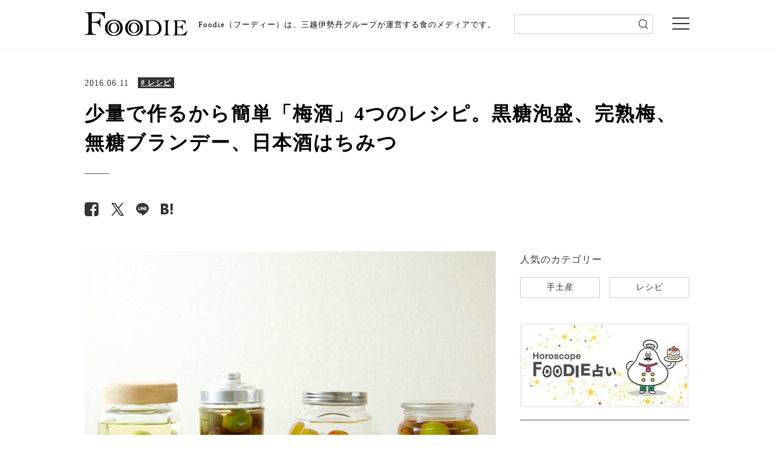

--- FILE ---
content_type: text/html; charset=UTF-8
request_url: https://mi-journey.jp/foodie/24261/
body_size: 100891
content:
<!doctype html>
<html class="no-js" lang="ja">
<head>
<meta charset="utf-8">
<script>
window.dataLayer = window.dataLayer || [];
dataLayer.push({
	"post_id" : 24261,
	"post_date_month" : "2016/06",
	"post_date_day" : "2016/06/11",
	"post_content_category": "recipe",
	"post_analysis_category" : "recipe"
});
</script>
<meta http-equiv="x-ua-compatible" content="ie=edge">
<meta name="viewport" content="width=device-width">
<meta name="article-update" content="20160611">
<meta name="article-image" content="https://mi-journey.jp/foodie/wp-content/uploads/2016/06/05_60_umesyu_01.jpg">
<link rel="shortcut icon" href="https://mi-journey.jp/foodie/wp-content/themes/foodie/common/images/favicon.ico">
<link href="//netdna.bootstrapcdn.com/font-awesome/4.6.3/css/font-awesome.css" rel="stylesheet">
<link rel="stylesheet" href="https://mi-journey.jp/foodie/wp-content/themes/foodie/common/css/normalize.css">
<link rel="stylesheet" href="https://mi-journey.jp/foodie/wp-content/themes/foodie/common/css/style.css">
<link rel="stylesheet" href="https://mi-journey.jp/foodie/wp-content/themes/foodie/common/css/swiper.min.css">
<link rel="apple-touch-icon-precomposed" href="https://mi-journey.jp/foodie/wp-content/themes/foodie/common/images/apple-touch-icon.png">
 <!-- GoogleFonts -->
<link href="https://fonts.googleapis.com/css?family=Noto+Sans+JP|Noto+Serif+JP" rel="stylesheet">
<script src="https://mi-journey.jp/foodie/wp-content/themes/foodie/common/js/jquery-3.3.1.min.js"></script>
<script src="https://mi-journey.jp/foodie/wp-content/themes/foodie/common/js/lib.js"></script>
<script src="https://mi-journey.jp/foodie/wp-content/themes/foodie/common/js/script.js"></script>
<script src="https://mi-journey.jp/foodie/wp-content/themes/foodie/common/js/top.js"></script>
<meta name='robots' content='index, follow, max-image-preview:large, max-snippet:-1, max-video-preview:-1' />
	<style>img:is([sizes="auto" i], [sizes^="auto," i]) { contain-intrinsic-size: 3000px 1500px }</style>
	
	<!-- This site is optimized with the Yoast SEO plugin v26.8 - https://yoast.com/product/yoast-seo-wordpress/ -->
	<title>少量で作るから簡単「梅酒」4つのレシピ。黒糖泡盛、完熟梅、無糖ブランデー、日本酒はちみつ | 三越伊勢丹の食メディア | FOODIE（フーディー）</title>
	<meta name="description" content="泡盛やはちみつを使った変わりダネ梅酒レシピをご紹介。ホワイトリカーと氷砂糖を使ったレシピが一般的ですが、基本ルールを守れば酒や砂糖をアレンジしてもOK！500ml容器で作れる飲みきりサイズなので、手軽に色んな種類を作って楽しめますよ。" />
	<link rel="canonical" href="https://mi-journey.jp/foodie/24261/" />
	<meta property="og:locale" content="ja_JP" />
	<meta property="og:type" content="article" />
	<meta property="og:title" content="少量で作るから簡単「梅酒」4つのレシピ。黒糖泡盛、完熟梅、無糖ブランデー、日本酒はちみつ | 三越伊勢丹の食メディア | FOODIE（フーディー）" />
	<meta property="og:description" content="泡盛やはちみつを使った変わりダネ梅酒レシピをご紹介。ホワイトリカーと氷砂糖を使ったレシピが一般的ですが、基本ルールを守れば酒や砂糖をアレンジしてもOK！500ml容器で作れる飲みきりサイズなので、手軽に色んな種類を作って楽しめますよ。" />
	<meta property="og:url" content="https://mi-journey.jp/foodie/24261/" />
	<meta property="og:site_name" content="三越伊勢丹の食メディア | FOODIE（フーディー）" />
	<meta property="article:publisher" content="https://www.facebook.com/mi.foodie" />
	<meta property="article:published_time" content="2016-06-11T01:00:35+00:00" />
	<meta property="article:modified_time" content="2024-10-23T17:07:52+00:00" />
	<meta property="og:image" content="https://mi-journey.jp/foodie/wp-content/uploads/2016/06/05_60_umesyu_01.jpg" />
	<meta property="og:image:width" content="816" />
	<meta property="og:image:height" content="612" />
	<meta property="og:image:type" content="image/jpeg" />
	<meta name="twitter:card" content="summary_large_image" />
	<meta name="twitter:creator" content="@mi_foodie" />
	<meta name="twitter:site" content="@mi_foodie" />
	<script type="application/ld+json" class="yoast-schema-graph">{"@context":"https://schema.org","@graph":[{"@type":"WebPage","@id":"https://mi-journey.jp/foodie/24261/","url":"https://mi-journey.jp/foodie/24261/","name":"少量で作るから簡単「梅酒」4つのレシピ。黒糖泡盛、完熟梅、無糖ブランデー、日本酒はちみつ | 三越伊勢丹の食メディア | FOODIE（フーディー）","isPartOf":{"@id":"https://mi-journey.jp/foodie/#website"},"primaryImageOfPage":{"@id":"https://mi-journey.jp/foodie/24261/#primaryimage"},"image":{"@id":"https://mi-journey.jp/foodie/24261/#primaryimage"},"thumbnailUrl":"https://mi-journey.jp/foodie/wp-content/uploads/2016/06/05_60_umesyu_01.jpg","datePublished":"2016-06-11T01:00:35+00:00","dateModified":"2024-10-23T17:07:52+00:00","description":"泡盛やはちみつを使った変わりダネ梅酒レシピをご紹介。ホワイトリカーと氷砂糖を使ったレシピが一般的ですが、基本ルールを守れば酒や砂糖をアレンジしてもOK！500ml容器で作れる飲みきりサイズなので、手軽に色んな種類を作って楽しめますよ。","breadcrumb":{"@id":"https://mi-journey.jp/foodie/24261/#breadcrumb"},"inLanguage":"ja","potentialAction":[{"@type":"ReadAction","target":["https://mi-journey.jp/foodie/24261/"]}]},{"@type":"ImageObject","inLanguage":"ja","@id":"https://mi-journey.jp/foodie/24261/#primaryimage","url":"https://mi-journey.jp/foodie/wp-content/uploads/2016/06/05_60_umesyu_01.jpg","contentUrl":"https://mi-journey.jp/foodie/wp-content/uploads/2016/06/05_60_umesyu_01.jpg","width":816,"height":612,"caption":"梅酒イメージ"},{"@type":"BreadcrumbList","@id":"https://mi-journey.jp/foodie/24261/#breadcrumb","itemListElement":[{"@type":"ListItem","position":1,"name":"ホーム","item":"https://mi-journey.jp/foodie/"},{"@type":"ListItem","position":2,"name":"少量で作るから簡単「梅酒」4つのレシピ。黒糖泡盛、完熟梅、無糖ブランデー、日本酒はちみつ"}]},{"@type":"WebSite","@id":"https://mi-journey.jp/foodie/#website","url":"https://mi-journey.jp/foodie/","name":"FOODIE","description":"三越伊勢丹の食メディア","publisher":{"@id":"https://mi-journey.jp/foodie/#organization"},"alternateName":"FOODIE","potentialAction":[{"@type":"SearchAction","target":{"@type":"EntryPoint","urlTemplate":"https://mi-journey.jp/foodie/?s={search_term_string}"},"query-input":{"@type":"PropertyValueSpecification","valueRequired":true,"valueName":"search_term_string"}}],"inLanguage":"ja"},{"@type":"Organization","@id":"https://mi-journey.jp/foodie/#organization","name":"三越伊勢丹","url":"https://mi-journey.jp/foodie/","logo":{"@type":"ImageObject","inLanguage":"ja","@id":"https://mi-journey.jp/foodie/#/schema/logo/image/","url":"https://mi-journey.jp/foodie/wp-content/uploads/2025/06/mitsukoshi_isetan_logo.png","contentUrl":"https://mi-journey.jp/foodie/wp-content/uploads/2025/06/mitsukoshi_isetan_logo.png","width":696,"height":696,"caption":"三越伊勢丹"},"image":{"@id":"https://mi-journey.jp/foodie/#/schema/logo/image/"},"sameAs":["https://www.facebook.com/mi.foodie","https://x.com/mi_foodie","https://www.instagram.com/mi_foodie/"]}]}</script>
	<!-- / Yoast SEO plugin. -->


<script type="text/javascript" id="wpp-js" src="https://mi-journey.jp/foodie/wp-content/plugins/wordpress-popular-posts/assets/js/wpp.min.js?ver=7.3.6" data-sampling="1" data-sampling-rate="100" data-api-url="https://mi-journey.jp/foodie/wp-json/wordpress-popular-posts" data-post-id="24261" data-token="c7718f8356" data-lang="0" data-debug="0"></script>
<link rel='stylesheet' id='wp-block-library-css' href='https://mi-journey.jp/foodie/wp-includes/css/dist/block-library/style.min.css?ver=6.8.3' type='text/css' media='all' />
<style id='classic-theme-styles-inline-css' type='text/css'>
/*! This file is auto-generated */
.wp-block-button__link{color:#fff;background-color:#32373c;border-radius:9999px;box-shadow:none;text-decoration:none;padding:calc(.667em + 2px) calc(1.333em + 2px);font-size:1.125em}.wp-block-file__button{background:#32373c;color:#fff;text-decoration:none}
</style>
<style id='global-styles-inline-css' type='text/css'>
:root{--wp--preset--aspect-ratio--square: 1;--wp--preset--aspect-ratio--4-3: 4/3;--wp--preset--aspect-ratio--3-4: 3/4;--wp--preset--aspect-ratio--3-2: 3/2;--wp--preset--aspect-ratio--2-3: 2/3;--wp--preset--aspect-ratio--16-9: 16/9;--wp--preset--aspect-ratio--9-16: 9/16;--wp--preset--color--black: #000000;--wp--preset--color--cyan-bluish-gray: #abb8c3;--wp--preset--color--white: #ffffff;--wp--preset--color--pale-pink: #f78da7;--wp--preset--color--vivid-red: #cf2e2e;--wp--preset--color--luminous-vivid-orange: #ff6900;--wp--preset--color--luminous-vivid-amber: #fcb900;--wp--preset--color--light-green-cyan: #7bdcb5;--wp--preset--color--vivid-green-cyan: #00d084;--wp--preset--color--pale-cyan-blue: #8ed1fc;--wp--preset--color--vivid-cyan-blue: #0693e3;--wp--preset--color--vivid-purple: #9b51e0;--wp--preset--gradient--vivid-cyan-blue-to-vivid-purple: linear-gradient(135deg,rgba(6,147,227,1) 0%,rgb(155,81,224) 100%);--wp--preset--gradient--light-green-cyan-to-vivid-green-cyan: linear-gradient(135deg,rgb(122,220,180) 0%,rgb(0,208,130) 100%);--wp--preset--gradient--luminous-vivid-amber-to-luminous-vivid-orange: linear-gradient(135deg,rgba(252,185,0,1) 0%,rgba(255,105,0,1) 100%);--wp--preset--gradient--luminous-vivid-orange-to-vivid-red: linear-gradient(135deg,rgba(255,105,0,1) 0%,rgb(207,46,46) 100%);--wp--preset--gradient--very-light-gray-to-cyan-bluish-gray: linear-gradient(135deg,rgb(238,238,238) 0%,rgb(169,184,195) 100%);--wp--preset--gradient--cool-to-warm-spectrum: linear-gradient(135deg,rgb(74,234,220) 0%,rgb(151,120,209) 20%,rgb(207,42,186) 40%,rgb(238,44,130) 60%,rgb(251,105,98) 80%,rgb(254,248,76) 100%);--wp--preset--gradient--blush-light-purple: linear-gradient(135deg,rgb(255,206,236) 0%,rgb(152,150,240) 100%);--wp--preset--gradient--blush-bordeaux: linear-gradient(135deg,rgb(254,205,165) 0%,rgb(254,45,45) 50%,rgb(107,0,62) 100%);--wp--preset--gradient--luminous-dusk: linear-gradient(135deg,rgb(255,203,112) 0%,rgb(199,81,192) 50%,rgb(65,88,208) 100%);--wp--preset--gradient--pale-ocean: linear-gradient(135deg,rgb(255,245,203) 0%,rgb(182,227,212) 50%,rgb(51,167,181) 100%);--wp--preset--gradient--electric-grass: linear-gradient(135deg,rgb(202,248,128) 0%,rgb(113,206,126) 100%);--wp--preset--gradient--midnight: linear-gradient(135deg,rgb(2,3,129) 0%,rgb(40,116,252) 100%);--wp--preset--font-size--small: 13px;--wp--preset--font-size--medium: 20px;--wp--preset--font-size--large: 36px;--wp--preset--font-size--x-large: 42px;--wp--preset--spacing--20: 0.44rem;--wp--preset--spacing--30: 0.67rem;--wp--preset--spacing--40: 1rem;--wp--preset--spacing--50: 1.5rem;--wp--preset--spacing--60: 2.25rem;--wp--preset--spacing--70: 3.38rem;--wp--preset--spacing--80: 5.06rem;--wp--preset--shadow--natural: 6px 6px 9px rgba(0, 0, 0, 0.2);--wp--preset--shadow--deep: 12px 12px 50px rgba(0, 0, 0, 0.4);--wp--preset--shadow--sharp: 6px 6px 0px rgba(0, 0, 0, 0.2);--wp--preset--shadow--outlined: 6px 6px 0px -3px rgba(255, 255, 255, 1), 6px 6px rgba(0, 0, 0, 1);--wp--preset--shadow--crisp: 6px 6px 0px rgba(0, 0, 0, 1);}:where(.is-layout-flex){gap: 0.5em;}:where(.is-layout-grid){gap: 0.5em;}body .is-layout-flex{display: flex;}.is-layout-flex{flex-wrap: wrap;align-items: center;}.is-layout-flex > :is(*, div){margin: 0;}body .is-layout-grid{display: grid;}.is-layout-grid > :is(*, div){margin: 0;}:where(.wp-block-columns.is-layout-flex){gap: 2em;}:where(.wp-block-columns.is-layout-grid){gap: 2em;}:where(.wp-block-post-template.is-layout-flex){gap: 1.25em;}:where(.wp-block-post-template.is-layout-grid){gap: 1.25em;}.has-black-color{color: var(--wp--preset--color--black) !important;}.has-cyan-bluish-gray-color{color: var(--wp--preset--color--cyan-bluish-gray) !important;}.has-white-color{color: var(--wp--preset--color--white) !important;}.has-pale-pink-color{color: var(--wp--preset--color--pale-pink) !important;}.has-vivid-red-color{color: var(--wp--preset--color--vivid-red) !important;}.has-luminous-vivid-orange-color{color: var(--wp--preset--color--luminous-vivid-orange) !important;}.has-luminous-vivid-amber-color{color: var(--wp--preset--color--luminous-vivid-amber) !important;}.has-light-green-cyan-color{color: var(--wp--preset--color--light-green-cyan) !important;}.has-vivid-green-cyan-color{color: var(--wp--preset--color--vivid-green-cyan) !important;}.has-pale-cyan-blue-color{color: var(--wp--preset--color--pale-cyan-blue) !important;}.has-vivid-cyan-blue-color{color: var(--wp--preset--color--vivid-cyan-blue) !important;}.has-vivid-purple-color{color: var(--wp--preset--color--vivid-purple) !important;}.has-black-background-color{background-color: var(--wp--preset--color--black) !important;}.has-cyan-bluish-gray-background-color{background-color: var(--wp--preset--color--cyan-bluish-gray) !important;}.has-white-background-color{background-color: var(--wp--preset--color--white) !important;}.has-pale-pink-background-color{background-color: var(--wp--preset--color--pale-pink) !important;}.has-vivid-red-background-color{background-color: var(--wp--preset--color--vivid-red) !important;}.has-luminous-vivid-orange-background-color{background-color: var(--wp--preset--color--luminous-vivid-orange) !important;}.has-luminous-vivid-amber-background-color{background-color: var(--wp--preset--color--luminous-vivid-amber) !important;}.has-light-green-cyan-background-color{background-color: var(--wp--preset--color--light-green-cyan) !important;}.has-vivid-green-cyan-background-color{background-color: var(--wp--preset--color--vivid-green-cyan) !important;}.has-pale-cyan-blue-background-color{background-color: var(--wp--preset--color--pale-cyan-blue) !important;}.has-vivid-cyan-blue-background-color{background-color: var(--wp--preset--color--vivid-cyan-blue) !important;}.has-vivid-purple-background-color{background-color: var(--wp--preset--color--vivid-purple) !important;}.has-black-border-color{border-color: var(--wp--preset--color--black) !important;}.has-cyan-bluish-gray-border-color{border-color: var(--wp--preset--color--cyan-bluish-gray) !important;}.has-white-border-color{border-color: var(--wp--preset--color--white) !important;}.has-pale-pink-border-color{border-color: var(--wp--preset--color--pale-pink) !important;}.has-vivid-red-border-color{border-color: var(--wp--preset--color--vivid-red) !important;}.has-luminous-vivid-orange-border-color{border-color: var(--wp--preset--color--luminous-vivid-orange) !important;}.has-luminous-vivid-amber-border-color{border-color: var(--wp--preset--color--luminous-vivid-amber) !important;}.has-light-green-cyan-border-color{border-color: var(--wp--preset--color--light-green-cyan) !important;}.has-vivid-green-cyan-border-color{border-color: var(--wp--preset--color--vivid-green-cyan) !important;}.has-pale-cyan-blue-border-color{border-color: var(--wp--preset--color--pale-cyan-blue) !important;}.has-vivid-cyan-blue-border-color{border-color: var(--wp--preset--color--vivid-cyan-blue) !important;}.has-vivid-purple-border-color{border-color: var(--wp--preset--color--vivid-purple) !important;}.has-vivid-cyan-blue-to-vivid-purple-gradient-background{background: var(--wp--preset--gradient--vivid-cyan-blue-to-vivid-purple) !important;}.has-light-green-cyan-to-vivid-green-cyan-gradient-background{background: var(--wp--preset--gradient--light-green-cyan-to-vivid-green-cyan) !important;}.has-luminous-vivid-amber-to-luminous-vivid-orange-gradient-background{background: var(--wp--preset--gradient--luminous-vivid-amber-to-luminous-vivid-orange) !important;}.has-luminous-vivid-orange-to-vivid-red-gradient-background{background: var(--wp--preset--gradient--luminous-vivid-orange-to-vivid-red) !important;}.has-very-light-gray-to-cyan-bluish-gray-gradient-background{background: var(--wp--preset--gradient--very-light-gray-to-cyan-bluish-gray) !important;}.has-cool-to-warm-spectrum-gradient-background{background: var(--wp--preset--gradient--cool-to-warm-spectrum) !important;}.has-blush-light-purple-gradient-background{background: var(--wp--preset--gradient--blush-light-purple) !important;}.has-blush-bordeaux-gradient-background{background: var(--wp--preset--gradient--blush-bordeaux) !important;}.has-luminous-dusk-gradient-background{background: var(--wp--preset--gradient--luminous-dusk) !important;}.has-pale-ocean-gradient-background{background: var(--wp--preset--gradient--pale-ocean) !important;}.has-electric-grass-gradient-background{background: var(--wp--preset--gradient--electric-grass) !important;}.has-midnight-gradient-background{background: var(--wp--preset--gradient--midnight) !important;}.has-small-font-size{font-size: var(--wp--preset--font-size--small) !important;}.has-medium-font-size{font-size: var(--wp--preset--font-size--medium) !important;}.has-large-font-size{font-size: var(--wp--preset--font-size--large) !important;}.has-x-large-font-size{font-size: var(--wp--preset--font-size--x-large) !important;}
:where(.wp-block-post-template.is-layout-flex){gap: 1.25em;}:where(.wp-block-post-template.is-layout-grid){gap: 1.25em;}
:where(.wp-block-columns.is-layout-flex){gap: 2em;}:where(.wp-block-columns.is-layout-grid){gap: 2em;}
:root :where(.wp-block-pullquote){font-size: 1.5em;line-height: 1.6;}
</style>
<link rel='stylesheet' id='wordpress-popular-posts-css-css' href='https://mi-journey.jp/foodie/wp-content/plugins/wordpress-popular-posts/assets/css/wpp.css?ver=7.3.6' type='text/css' media='all' />
<link rel="https://api.w.org/" href="https://mi-journey.jp/foodie/wp-json/" /><link rel="alternate" title="JSON" type="application/json" href="https://mi-journey.jp/foodie/wp-json/wp/v2/posts/24261" /><link rel="EditURI" type="application/rsd+xml" title="RSD" href="https://mi-journey.jp/foodie/xmlrpc.php?rsd" />
<link rel='shortlink' href='https://mi-journey.jp/foodie/?p=24261' />
<link rel="alternate" title="oEmbed (JSON)" type="application/json+oembed" href="https://mi-journey.jp/foodie/wp-json/oembed/1.0/embed?url=https%3A%2F%2Fmi-journey.jp%2Ffoodie%2F24261%2F" />
<link rel="alternate" title="oEmbed (XML)" type="text/xml+oembed" href="https://mi-journey.jp/foodie/wp-json/oembed/1.0/embed?url=https%3A%2F%2Fmi-journey.jp%2Ffoodie%2F24261%2F&#038;format=xml" />
                <script>
                    var ajaxUrl = 'https://mi-journey.jp/foodie/wp-admin/admin-ajax.php';
                </script>
                    <style id="wpp-loading-animation-styles">@-webkit-keyframes bgslide{from{background-position-x:0}to{background-position-x:-200%}}@keyframes bgslide{from{background-position-x:0}to{background-position-x:-200%}}.wpp-widget-block-placeholder,.wpp-shortcode-placeholder{margin:0 auto;width:60px;height:3px;background:#dd3737;background:linear-gradient(90deg,#dd3737 0%,#571313 10%,#dd3737 100%);background-size:200% auto;border-radius:3px;-webkit-animation:bgslide 1s infinite linear;animation:bgslide 1s infinite linear}</style>
            <link rel="alternate"  type="application/rss+xml"  href="https://mi-journey.jp/foodie/feed/" ><script type="application/ld+json">
{
    "@context": "https://schema.org/",
    "@type": "Recipe",
    "name": "少量で作るから簡単「梅酒」4つのレシピ。黒糖泡盛、完熟梅、無糖ブランデー、日本酒はちみつ",
    "description": "泡盛やはちみつを使った変わりダネ梅酒レシピをご紹介。500ml容器で作れる飲みきりサイズなので、手軽に色んな種類を作って楽しめますよ。",
    "image": "https://mi-journey.jp/foodie/wp-content/uploads/2016/06/05_60_umesyu_01-800x600.jpg",
    "datePublished": "2016-06-11",
    "recipeIngredient": "・青梅200ｇ \r・黒糖100～150ｇ \r・泡盛360ml",
    "recipeCuisine": "梅酒",
    "recipeyield": "500ml",
    "recipeInstructions": [
        "保存瓶に、下準備した梅と黒糖を入れ、泡盛を注いでフタをする。黒糖が溶けにくいので、時々丁寧に揺すって溶かし、味をなじませる。",
        "\r3カ月後以降が飲み頃ですが、6～8カ月経つとよりまろやかな味わいに。"
    ],
    "totalTime": ""
}
</script><!-- レコメンド出力共通用＆追跡タグ挿入始まり -->
<!-- サーバー状況確認共通スクリプト始まり -->
<script type="text/javascript">
if(!window.ExpSc){var ExpSc={f:0,h:"",m:{},c:function(){ExpSc.h=(location.protocol=="https:"?"https:":"http:");var i=document.createElement("img");i.style.display="none";i.onload=function(){ExpSc.f=2;};i.onerror=function(){ExpSc.f=1;};i.src=ExpSc.h+"//foodie.ec-optimizer.com/img/spacer.gif?t="+(new Date-0);document.body.appendChild(i);},r:function(u,i,p){ if(!ExpSc.f){setTimeout(function(){ExpSc.r(u,i,p);},9);}else if(ExpSc.f==2){ if(i){ if(ExpSc.m[i])return;ExpSc.m[i]=1;}var s=document.createElement("script");s.type="text/javascript";s.charset="UTF-8";if(i)s.id=i;for(var k in p)s.setAttribute(k,p[k]);s.src=ExpSc.h+u+"?t="+(new Date/(1<<20)|0);document.body.appendChild(s);}},s:function(){ if(document.readyState.match(/(^u|g$)/)){ if(document.addEventListener){document.addEventListener("DOMContentLoaded",ExpSc.c,!1);}else{setTimeout(ExpSc.s,0);}}else{ExpSc.c();}}};ExpSc.s();}
</script>
<!-- サーバー状況確認共通スクリプト終わり -->
<!-- js呼び出しスクリプト始まり -->
<!--<script type="text/javascript">-->
<!--var expscrec=function(){ if(!window.ExpSc){setTimeout(expscrec,9);}else{ExpSc.r("//foodie.ec-optimizer.com/speights/dynrec2.js","fsrecommend",{});}};expscrec();-->
<!--</script>-->
<!-- js呼び出しスクリプト終わり -->
<!-- レコメンド出力共通用＆追跡タグ挿入終わり -->
<!-- Google Tag Manager -->
<script>(function(w,d,s,l,i){w[l]=w[l]||[];w[l].push({'gtm.start':
new Date().getTime(),event:'gtm.js'});var f=d.getElementsByTagName(s)[0],
j=d.createElement(s),dl=l!='dataLayer'?'&l='+l:'';j.async=true;j.src=
'https://www.googletagmanager.com/gtm.js?id='+i+dl;f.parentNode.insertBefore(j,f);
})(window,document,'script','dataLayer','GTM-W9GH7F');</script>
<!-- End Google Tag Manager -->
</head>

<body class="sub detail">

<!-- Google Tag Manager (noscript) -->
<noscript><iframe src="https://www.googletagmanager.com/ns.html?id=GTM-W9GH7F"
height="0" width="0" style="display:none;visibility:hidden"></iframe></noscript>
<!-- End Google Tag Manager (noscript) -->

<div class="overlay"></div>
<header>
 <div class="header_wrap">
  <div class="header_inner">
    <p class="logo pcOnly" id="sp-main-logo"><a href="/foodie/"><img src="https://mi-journey.jp/foodie/wp-content/themes/foodie/common/images/logo.svg" alt="FOODIE"/></a></p>
    <p class="logo spOnly" id="sp-main-logo"><a href="/foodie/"><img src="https://mi-journey.jp/foodie/wp-content/themes/foodie/common/images/logo_sp.svg" alt="FOODIE 三越伊勢丹の食メディア"/></a></p>
        <p class="lead">Foodie（フーディー）は、三越伊勢丹グループが運営する食のメディアです。</p>
    	  <div class="search_sp trigger_search">
      <div class="search_sp_icon">
        <img src="https://mi-journey.jp/foodie/wp-content/themes/foodie/common/images/icon_search.png" alt="検索"/>
        <span></span><span></span><span></span>
      </div>
      <p class="search_sp_text">検索</p>
    </div>
    <div class="menu trigger"><span></span><span></span><span></span></div>
  </div>
  <!--/header_top_inner--> 
  <div class="search">
      <form name="search_form" action="https://search.mi-journey.jp/foodie/" method="GET" onsubmit="return mysearch(this);">
    <input type="text" name="kw" value="" class="iSearchAssist" id="searchtext">
    <input type="hidden" name="ie" value="u">
    <input type="submit" value="" id="searchsubmit">
</form>
    </div>
  </div>
</header>

<div class="global-nav">
  <div class="global-nav_inner">
    <ul class="navi01">
      <li class="hs"><a href="/foodie/horoscope_top/">
          <p>FOODIE占い</p>
          </a></li>
      <li class="n01 trg"><a href="https://mi-journey.jp/foodie/list/?recipe=all" class="switch switch01">
        <p>レシピ</p>
        </a> </li>
      <li class="n02"><a href="https://mi-journey.jp/foodie/list/?tag=sweets" class="switch switch03">
        <p>スイーツ</p>
        </a></li>
      <li class="n03"><a href="https://mi-journey.jp/foodie/list/?tag=gift">
        <p>手土産・ギフト</p>
        </a></li>
      <li class="n04"><a href="https://mi-journey.jp/foodie/list/?tag=news">
        <p>ニュース・イベント</p>
        </a></li>
      <li class="n05 tab"><a href="https://mi-journey.jp/foodie/list/?tag=recommend" class="switch switch02">
        <p>おすすめアイテム</p>
        </a> </li>
    </ul>
    <div class="box">
      <div class="content global-nav-sub01">
        <p><a href="https://mi-journey.jp/foodie/list/?recipe=all">全て</a></p>
                            <p><a href="https://mi-journey.jp/foodie/list/?recipe=ingredient">食材</a></p>
                    <p><a href="https://mi-journey.jp/foodie/list/?recipe=meat">肉</a></p>
                    <p><a href="https://mi-journey.jp/foodie/list/?recipe=vegetable">野菜</a></p>
                    <p><a href="https://mi-journey.jp/foodie/list/?recipe=food_sweets">スイーツ</a></p>
                    <p><a href="https://mi-journey.jp/foodie/list/?recipe=food">料理の種類</a></p>
                    <p><a href="https://mi-journey.jp/foodie/list/?recipe=method">調理法</a></p>
                    <p><a href="https://mi-journey.jp/foodie/list/?recipe=event">イベント・ピックアップ</a></p>
              </div>
      <div class="content global-nav-sub02">
        <p><a href="https://mi-journey.jp/foodie/list/?tag=recommend">全て</a></p>
        <p><a href="https://mi-journey.jp/foodie/list/?tag=recommend,rice">米・パン・麺</a></p>
        <p><a href="https://mi-journey.jp/foodie/list/?tag=recommend,lunchbox">弁当・惣菜</a></p>
        <p><a href="https://mi-journey.jp/foodie/list/?tag=recommend,drink">ドリンク</a></p>
        <p><a href="https://mi-journey.jp/foodie/list/?tag=recommend,meat">肉</a></p>
        <p><a href="https://mi-journey.jp/foodie/list/?tag=recommend,vegitables">野菜・果物</a></p>
        <p><a href="https://mi-journey.jp/foodie/list/?tag=recommend,seafood">魚介</a></p>
        <p><a href="https://mi-journey.jp/foodie/list/?tag=recommend,snack">おつまみ・スナック</a></p>
        <p><a href="https://mi-journey.jp/foodie/list/?tag=recommend,seasoning">調味料</a></p>
        <p><a href="https://mi-journey.jp/foodie/list/?tag=recommend,kitchengoods">キッチングッズ</a></p>
      </div>
      <div class="content global-nav-sub03">
        <p><a href="https://mi-journey.jp/foodie/list/?tag=sweets">全て</a></p>
        <p><a href="https://mi-journey.jp/foodie/list/?tag=sweets,japanese-sweets">和菓子</a></p>
        <p><a href="https://mi-journey.jp/foodie/list/?tag=sweets,western-sweets">洋菓子</a></p>
      </div>
    </div>
    <ul class="navi02">
      <li class="n06"><a href="https://mi-journey.jp/foodie/list/?tag=column">
        <p>読み物・コラム</p>
        </a></li>
      <li class="n01"><a href="https://mi-journey.jp/foodie/list/?osusume=buyer">
        <p>バイヤーのイチオシ！</p>
        </a></li>
      <li class="n02"><a href="https://mi-journey.jp/foodie/list/?store=shinjuku">
        <p>伊勢丹新宿店</p>
        </a></li>
      <li class="n03"><a href="https://mi-journey.jp/foodie/list/?store=ginza">
        <p>銀座三越</p>
        </a></li>
      <li class="n03"><a href="https://mi-journey.jp/foodie/list/?store=nihonbashi">
        <p>日本橋三越本店</p>
        </a></li>
    </ul>
    <div class="close-btn">× Close</div>
  </div>
</div>
<!--/global-nav-->


<!-- Recommend JavaScript -->
<script>
  (function () {
    const postId = 24261;
    const meta = { category: "recipe", tags: [379,434,426,409] };

    function loadHistory() {
      try {
        return JSON.parse(localStorage.getItem('viewHistory') || '[]');
      } catch {
        return [];
      }
    }

    function saveHistory(list) {
      localStorage.setItem('viewHistory', JSON.stringify(list));
    }

    const now = Date.now();
    const entry = {id: postId, ts: now, categories: meta.category || [], tags: meta.tags || []};

    let hist = loadHistory()
      .filter(x => x && x.id && x.id !== postId)
      .filter(x => now - x.ts < 1000 * 60 * 60 * 24 * 7);
    hist.unshift(entry);
    if (hist.length > 50) hist = hist.slice(0, 50);
    saveHistory(hist);
  })();
</script>
<!-- /Recommend JavaScript -->

<!-- Float Banner HTML -->
  <div class="float-banner" data-banner-id="108617" data-banner-start="20251212093800" data-banner-end="20251212095900">
        <button
      class="float-banner-close-button"
      data-gtm-event-click="banner_close"
      data-gtm-param-banner-id="108617"
      data-gtm-param-banner-duration="0"></button>
    <a href="https://www.mistore.jp/store/nihombashi/shops/foods/mitsukoshigourmet.html" target="_blank" rel="noopener"
      data-gtm-event-click="banner_click"
      data-gtm-event-imp="banner_imp"
      data-gtm-param-banner-id="108617"
      data-gtm-param-banner-duration="0"
    >
      <picture>
        <source srcset="https://mi-journey.jp/foodie/wp-content/uploads/2025/11/2018492277713de4deb1c5eda7576e42.jpg" media="(min-width: 768px)">
                <img src="https://mi-journey.jp/foodie/wp-content/uploads/2025/11/2018492277713de4deb1c5eda7576e42.jpg" fetchpriority="high" alt="" width="560" height="160">
      </picture>
    </a>
  </div>
<!-- /Float Banner HTML -->


<!--search-->
<div id="main">



  <div class="update detail_update"><p>2016.06.11</p><div class="category">
              <a href="/foodie/list/?recipe=all">
        <span style="text-decoration: underline;"># レシピ</span>
      </a>
      </div></div>
  <h1 class="main_title"><span>少量で作るから簡単「梅酒」4つのレシピ。黒糖泡盛、完熟梅、無糖ブランデー、日本酒はちみつ</span></h1>
  
  <div class="snsArea">
            <ul class="sns-button" style="display: inline-flex;">
      <li class="facebook"><a href="https://www.facebook.com/sharer/sharer.php?u=https://mi-journey.jp/foodie/24261/" data-vars-label="facebook" target="_blank"><span class="fa fa-facebook-square" aria-hidden="true"></span></a></li>
      <li class="twitter"><a href="https://twitter.com/share?url=https://mi-journey.jp/foodie/24261/&text=%E5%B0%91%E9%87%8F%E3%81%A7%E4%BD%9C%E3%82%8B%E3%81%8B%E3%82%89%E7%B0%A1%E5%8D%98%E3%80%8C%E6%A2%85%E9%85%92%E3%80%8D4%E3%81%A4%E3%81%AE%E3%83%AC%E3%82%B7%E3%83%94%E3%80%82%E9%BB%92%E7%B3%96%E6%B3%A1%E7%9B%9B%E3%80%81%E5%AE%8C%E7%86%9F%E6%A2%85%E3%80%81%E7%84%A1%E7%B3%96%E3%83%96%E3%83%A9%E3%83%B3%E3%83%87%E3%83%BC%E3%80%81%E6%97%A5%E6%9C%AC%E9%85%92%E3%81%AF%E3%81%A1%E3%81%BF%E3%81%A4+%7C+FOODIE" data-vars-label="twitter" target="_blank"><span class="fa fa-twitter" aria-hidden="true"></span></a></li>
      <li class="line"><a href="https://line.me/R/msg/text/?%E5%B0%91%E9%87%8F%E3%81%A7%E4%BD%9C%E3%82%8B%E3%81%8B%E3%82%89%E7%B0%A1%E5%8D%98%E3%80%8C%E6%A2%85%E9%85%92%E3%80%8D4%E3%81%A4%E3%81%AE%E3%83%AC%E3%82%B7%E3%83%94%E3%80%82%E9%BB%92%E7%B3%96%E6%B3%A1%E7%9B%9B%E3%80%81%E5%AE%8C%E7%86%9F%E6%A2%85%E3%80%81%E7%84%A1%E7%B3%96%E3%83%96%E3%83%A9%E3%83%B3%E3%83%87%E3%83%BC%E3%80%81%E6%97%A5%E6%9C%AC%E9%85%92%E3%81%AF%E3%81%A1%E3%81%BF%E3%81%A4+%7C+FOODIE%0Ahttps%3A%2F%2Fmi-journey.jp%2Ffoodie%2F24261%2F" data-vars-label="line"><span></span></a></li>
      <li class="hatebu"><a href="https://b.hatena.ne.jp/entry/https://mi-journey.jp/foodie/24261/" class="hatena-bookmark-button" data-hatena-bookmark-layout="simple" title="FOODIE" data-vars-label="hatena"><span></span></a></li>
    </ul>
  </div>
  
  <div class="main_inner">
    <div id="contents">
              <p class="main_pic">
<!--          <img src="https://mi-journey.jp/foodie/wp-content/uploads/2016/06/05_60_umesyu_01.jpg" style="width: 100%;"> -->
          <img width="816" height="612" src="https://mi-journey.jp/foodie/wp-content/uploads/2016/06/05_60_umesyu_01.jpg" class=" wp-post-image" alt="梅酒イメージ" decoding="async" fetchpriority="high" srcset="https://mi-journey.jp/foodie/wp-content/uploads/2016/06/05_60_umesyu_01.jpg 816w, https://mi-journey.jp/foodie/wp-content/uploads/2016/06/05_60_umesyu_01-300x225.jpg 300w, https://mi-journey.jp/foodie/wp-content/uploads/2016/06/05_60_umesyu_01-768x576.jpg 768w, https://mi-journey.jp/foodie/wp-content/uploads/2016/06/05_60_umesyu_01-24x18.jpg 24w, https://mi-journey.jp/foodie/wp-content/uploads/2016/06/05_60_umesyu_01-400x300.jpg 400w, https://mi-journey.jp/foodie/wp-content/uploads/2016/06/05_60_umesyu_01-600x450.jpg 600w, https://mi-journey.jp/foodie/wp-content/uploads/2016/06/05_60_umesyu_01-800x600.jpg 800w" sizes="(max-width: 816px) 100vw, 816px" />        </p>
            <p>青梅の季節がやってきました。自宅で仕込んで作る梅酒の味わいは格別。でも、量が多すぎて飲みきれなかったり、味に飽きてしまったり、せっかく漬けた梅酒が手付かずのまま戸棚にしまわれている…。なんてことはありませんか？</p>
<p>一般的なレシピの1回分の容器の大きさは、4ℓ（梅1kgに対し酒1.8ℓの配合で作る場合）。今回はその1/8以下500ml容器で作れる梅酒のアレンジレシピを紹介します。基本から丁寧に教えてくれるのは、手作り調味料研究家のオザワエイコさん。</p>
<p>少量でいろいろな味の梅酒を仕込めば、飽きずに楽しく飲みきれます。さらに注目はアイディアあふれる4つの梅酒レシピ「黒糖泡盛梅酒」「完熟梅のにごり梅酒」「無糖のブランデー梅酒」「日本酒はちみつ梅酒」です！</p>
<p><a href="https://www.mistore.jp/shopping/productlist?cgid=28_060107&amp;utm_source=mi-journey.jp&amp;utm_medium=referral&amp;utm_campaign=article2405139" target="_blank" rel="noopener">梅酒など梅仕事にも便利なボウルやザルはこちら＞＞</a></p>

<div class="post-banner" data-banner-start="20251112100000" data-banner-end="20251119095900">
  
  <a href="https://www.mistore.jp/store/nihombashi/shops/foods/mitsukoshigourmet.html" target="_blank" rel="noopener"
      data-gtm-event-click="banner_click"
      data-gtm-event-imp="banner_imp"
      data-gtm-param-banner-id="108760"
      data-gtm-param-banner-position="1"
    >
    <picture>
      <source srcset="https://mi-journey.jp/foodie/wp-content/uploads/2025/11/3a3fbd7c444bca88d88a2e5e05a926d7.jpg" media="(min-width: 768px)">
      <img decoding="async" src="https://mi-journey.jp/foodie/wp-content/uploads/2025/11/3a3fbd7c444bca88d88a2e5e05a926d7.jpg" alt="">
    </picture>
  </a>
</div>
<div class="post-banner" data-banner-start="20251105100000" data-banner-end="20251112095900">
  
  <a href="https://www.mistore.jp/store/nihombashi/shops/foods/mitsukoshigourmet.html" target="_blank" rel="noopener"
      data-gtm-event-click="banner_click"
      data-gtm-event-imp="banner_imp"
      data-gtm-param-banner-id="108638"
      data-gtm-param-banner-position="1"
    >
    <picture>
      <source srcset="https://mi-journey.jp/foodie/wp-content/uploads/2025/11/2018492277713de4deb1c5eda7576e42-1.jpg" media="(min-width: 768px)">
      <img decoding="async" src="https://mi-journey.jp/foodie/wp-content/uploads/2025/11/2018492277713de4deb1c5eda7576e42-1.jpg" alt="">
    </picture>
  </a>
</div>
<div class="post-banner" data-banner-start="20250711100000" data-banner-end="20250717095900">
  <span class="post-banner-label">PR</span>
  <a href="https://gokugen.minaki-sake.com/story-of-gokugen4/?utm_source=ad&#038;utm_medium=LP&#038;utm_campaign=foodie_2507" target="_blank" rel="noopener"
      data-gtm-event-click="banner_click"
      data-gtm-event-imp="banner_imp"
      data-gtm-param-banner-id="106193"
      data-gtm-param-banner-position="1"
    >
    <picture>
      <source srcset="https://mi-journey.jp/foodie/wp-content/uploads/2025/07/6fa11f2d34cd15fd32a73df26a905ebf.jpg" media="(min-width: 768px)">
      <img decoding="async" src="https://mi-journey.jp/foodie/wp-content/uploads/2025/07/6fa11f2d34cd15fd32a73df26a905ebf.jpg" alt="">
    </picture>
  </a>
</div>
<div class="post-banner" data-banner-start="20250704100000" data-banner-end="20250710235900">
  <span class="post-banner-label">PR</span>
  <a href="https://mi-journey.jp/foodie/105043/" target="_blank" rel="noopener"
      data-gtm-event-click="banner_click"
      data-gtm-event-imp="banner_imp"
      data-gtm-param-banner-id="106069"
      data-gtm-param-banner-position="1"
    >
    <picture>
      <source srcset="https://mi-journey.jp/foodie/wp-content/uploads/2025/07/b23126b75780d5c216f1b043f03446f0.jpg" media="(min-width: 768px)">
      <img decoding="async" src="https://mi-journey.jp/foodie/wp-content/uploads/2025/07/8213023ae3384b56ee7626d54fd9a2e5.jpg" alt="">
    </picture>
  </a>
</div>
<div class="post-banner" data-banner-start="20250626100000" data-banner-end="20250702235900">
  
  <a href="https://isetandoor.mistore.jp/sc/foodie_article" target="_blank" rel="noopener"
      data-gtm-event-click="banner_click"
      data-gtm-event-imp="banner_imp"
      data-gtm-param-banner-id="105893"
      data-gtm-param-banner-position="1"
    >
    <picture>
      <source srcset="https://mi-journey.jp/foodie/wp-content/uploads/2025/06/8df7f39f8a8f0e986e85fe80cca2a526.png" media="(min-width: 768px)">
      <img decoding="async" src="https://mi-journey.jp/foodie/wp-content/uploads/2025/06/8df7f39f8a8f0e986e85fe80cca2a526.png" alt="">
    </picture>
  </a>
</div>
<div class="post-banner" data-banner-start="20250613100000" data-banner-end="20250626095900">
  
  <a href="https://isetandoor.mistore.jp/sc/foodie_article" target="_blank" rel="noopener"
      data-gtm-event-click="banner_click"
      data-gtm-event-imp="banner_imp"
      data-gtm-param-banner-id="105708"
      data-gtm-param-banner-position="1"
    >
    <picture>
      <source srcset="https://mi-journey.jp/foodie/wp-content/uploads/2025/06/20250611_FOODIE_banner02.png" media="(min-width: 768px)">
      <img decoding="async" src="https://mi-journey.jp/foodie/wp-content/uploads/2025/06/20250611_FOODIE_banner02.png" alt="">
    </picture>
  </a>
</div><h2>どんな酒でも同じ。梅酒の基本ルール3つ</h2>
<p>保存容器に下準備した梅、砂糖、酒を入れて作る梅酒。氷砂糖とホワイトリカーを使用して作るのが一般的ですが、実は酒や砂糖を代えてもOK！ 次の基本ルールを守れば作り方は同じです。</p>
<p>梅の下準備のやり方は記事末尾で紹介しています。</p>
<h3>①「酒選び」のルール</h3>
<p>梅のエキスを抽出するため、酒はアルコール度数が高いものを選びましょう。アルコール度数35%のホワイトリカーが一般的ですが、泡盛、ブランデー、ラム、ジンなど好みのものでOK。ただし、20％未満の酒で果実酒を作ると酒税法違反になるので注意！</p>
<h3>②「砂糖選び」のルール</h3>
<p>氷砂糖を、黒糖やはちみつなどに代えても◎。ただし、黒糖やはちみつは溶けにくく瓶の底にたまってしまうので、定期的に瓶を振って全体に糖分をなじませるのがポイントです。</p>
<h3>③「梅選び」のルール</h3>
<p>シワや傷がなく、ツヤがあり、みずみずしいものを選びます。実が大きいものは果汁が多いのでエキスが出やすいです。完熟梅を使うとよりフルーティな仕上がりになります。</p>

<div class="post-banner" data-banner-start="20251112100000" data-banner-end="20251119095900">
  
  <a href="https://www.mistore.jp/store/nihombashi/shops/foods/mitsukoshigourmet.html" target="_blank" rel="noopener"
      data-gtm-event-click="banner_click"
      data-gtm-event-imp="banner_imp"
      data-gtm-param-banner-id="108760"
      data-gtm-param-banner-position="2"
    >
    <picture>
      <source srcset="https://mi-journey.jp/foodie/wp-content/uploads/2025/11/3a3fbd7c444bca88d88a2e5e05a926d7.jpg" media="(min-width: 768px)">
      <img decoding="async" src="https://mi-journey.jp/foodie/wp-content/uploads/2025/11/3a3fbd7c444bca88d88a2e5e05a926d7.jpg" alt="">
    </picture>
  </a>
</div>
<div class="post-banner" data-banner-start="20251105100000" data-banner-end="20251112095900">
  
  <a href="https://www.mistore.jp/store/nihombashi/shops/foods/mitsukoshigourmet.html" target="_blank" rel="noopener"
      data-gtm-event-click="banner_click"
      data-gtm-event-imp="banner_imp"
      data-gtm-param-banner-id="108638"
      data-gtm-param-banner-position="2"
    >
    <picture>
      <source srcset="https://mi-journey.jp/foodie/wp-content/uploads/2025/11/2018492277713de4deb1c5eda7576e42-1.jpg" media="(min-width: 768px)">
      <img decoding="async" src="https://mi-journey.jp/foodie/wp-content/uploads/2025/11/2018492277713de4deb1c5eda7576e42-1.jpg" alt="">
    </picture>
  </a>
</div>
<div class="post-banner" data-banner-start="20250711100000" data-banner-end="20250717095900">
  <span class="post-banner-label">PR</span>
  <a href="https://gokugen.minaki-sake.com/story-of-gokugen4/?utm_source=ad&#038;utm_medium=LP&#038;utm_campaign=foodie_2507" target="_blank" rel="noopener"
      data-gtm-event-click="banner_click"
      data-gtm-event-imp="banner_imp"
      data-gtm-param-banner-id="106193"
      data-gtm-param-banner-position="2"
    >
    <picture>
      <source srcset="https://mi-journey.jp/foodie/wp-content/uploads/2025/07/6fa11f2d34cd15fd32a73df26a905ebf.jpg" media="(min-width: 768px)">
      <img decoding="async" src="https://mi-journey.jp/foodie/wp-content/uploads/2025/07/6fa11f2d34cd15fd32a73df26a905ebf.jpg" alt="">
    </picture>
  </a>
</div>
<div class="post-banner" data-banner-start="20250704100000" data-banner-end="20250710235900">
  <span class="post-banner-label">PR</span>
  <a href="https://mi-journey.jp/foodie/105043/" target="_blank" rel="noopener"
      data-gtm-event-click="banner_click"
      data-gtm-event-imp="banner_imp"
      data-gtm-param-banner-id="106069"
      data-gtm-param-banner-position="2"
    >
    <picture>
      <source srcset="https://mi-journey.jp/foodie/wp-content/uploads/2025/07/b23126b75780d5c216f1b043f03446f0.jpg" media="(min-width: 768px)">
      <img decoding="async" src="https://mi-journey.jp/foodie/wp-content/uploads/2025/07/8213023ae3384b56ee7626d54fd9a2e5.jpg" alt="">
    </picture>
  </a>
</div><h2>飲みきりサイズで作る、おすすめ4つの梅酒レシピ</h2>
<h3>【レシピ①】とろ〜りまろやか！「黒糖泡盛梅酒」</h3>
<p><img decoding="async" class="aligncenter wp-image-24397 size-full" src="https://mi-journey.jp/foodie/wp-content/uploads/2016/07/05_60_umesyu_02a.jpg" alt="黒糖泡盛梅酒" width="600" height="336" srcset="https://mi-journey.jp/foodie/wp-content/uploads/2016/07/05_60_umesyu_02a.jpg 600w, https://mi-journey.jp/foodie/wp-content/uploads/2016/07/05_60_umesyu_02a-300x168.jpg 300w, https://mi-journey.jp/foodie/wp-content/uploads/2016/07/05_60_umesyu_02a-24x13.jpg 24w, https://mi-journey.jp/foodie/wp-content/uploads/2016/07/05_60_umesyu_02a-400x224.jpg 400w" sizes="(max-width: 600px) 100vw, 600px" /></p>
<h4>材料（500mlの容器ひとつ分）</h4>
<ul>
	<li>青梅　200g</li>
	<li>黒糖　100～150g</li>
	<li>泡盛　360ml</li>
</ul>
<h4>作り方</h4>
<p>保存瓶に、下準備した梅と黒糖を入れ、泡盛を注いでフタをする。黒糖が溶けにくいので、時々丁寧に揺すって溶かし、味をなじませる。</p>
<p>「3カ月後以降が飲み頃ですが、6～8カ月経つとよりまろやかな味わいに」</p>
<h3>【レシピ②】濃厚とろとろ！「完熟梅のにごり梅酒」</h3>
<p><img decoding="async" class="aligncenter size-full wp-image-24265" src="https://mi-journey.jp/foodie/wp-content/uploads/2016/06/05_60_umesyu_03.jpg" alt="にごり完熟梅酒のソーダ割り" width="600" height="333" srcset="https://mi-journey.jp/foodie/wp-content/uploads/2016/06/05_60_umesyu_03.jpg 600w, https://mi-journey.jp/foodie/wp-content/uploads/2016/06/05_60_umesyu_03-300x167.jpg 300w, https://mi-journey.jp/foodie/wp-content/uploads/2016/06/05_60_umesyu_03-24x13.jpg 24w, https://mi-journey.jp/foodie/wp-content/uploads/2016/06/05_60_umesyu_03-400x222.jpg 400w" sizes="(max-width: 600px) 100vw, 600px" /></p>
<h4>材料（500mlの容器ひとつ分）</h4>
<ul>
	<li>黄梅　200g</li>
	<li>氷砂糖　100～150g</li>
	<li>ホワイトリカー　360ml</li>
</ul>
<h4>作り方</h4>
<p>保存瓶に下準備した梅と氷砂糖を入れ、ホワイトリカーを注ぎ、フタをする。時々瓶を揺すって味をなじませる。</p>
<p>「飲むときに梅の実を1個グラスに取り出し、潰しながら飲む。青梅で作る梅酒に比べ、フルーティで爽やかな味わいが楽しめます」</p>
<h3>【レシピ③】すっきり飲める！ 「無糖のブランデー梅酒」</h3>
<p><img loading="lazy" decoding="async" class="size-full wp-image-24266 aligncenter" src="https://mi-journey.jp/foodie/wp-content/uploads/2016/06/05_60_umesyu_04.jpg" alt="無糖のブランデー梅酒" width="600" height="400" srcset="https://mi-journey.jp/foodie/wp-content/uploads/2016/06/05_60_umesyu_04.jpg 600w, https://mi-journey.jp/foodie/wp-content/uploads/2016/06/05_60_umesyu_04-300x200.jpg 300w, https://mi-journey.jp/foodie/wp-content/uploads/2016/06/05_60_umesyu_04-24x16.jpg 24w, https://mi-journey.jp/foodie/wp-content/uploads/2016/06/05_60_umesyu_04-400x267.jpg 400w" sizes="auto, (max-width: 600px) 100vw, 600px" /></p>
<h4>材料（500mlの容器ひとつ分）</h4>
<ul>
	<li>青梅　200ｇ</li>
	<li>ブランデー　360ml</li>
</ul>
<h4>作り方</h4>
<p>下準備した梅をビニール袋などに入れ、冷凍庫で一晩凍らせる（凍らせることで砂糖なしでもエキスを出やすくする）。保存瓶に凍ったままの梅を入れ、ブランデーを注いでフタをする。</p>
<p>「無糖の場合、エキスが出るのに時間がかかるため、10～12カ月後以降が飲み頃。トニックウォーターで割って少し甘みをプラスして飲んでも美味しいです」</p>
<h3>【レシピ④】すっきり飲みやすい！「日本酒はちみつ梅酒」</h3>
<p><img loading="lazy" decoding="async" class="size-full wp-image-24267 aligncenter" src="https://mi-journey.jp/foodie/wp-content/uploads/2016/06/05_60_umesyu_05.jpg" alt="日本酒で作るはちみつ梅酒" width="600" height="400" srcset="https://mi-journey.jp/foodie/wp-content/uploads/2016/06/05_60_umesyu_05.jpg 600w, https://mi-journey.jp/foodie/wp-content/uploads/2016/06/05_60_umesyu_05-300x200.jpg 300w, https://mi-journey.jp/foodie/wp-content/uploads/2016/06/05_60_umesyu_05-24x16.jpg 24w, https://mi-journey.jp/foodie/wp-content/uploads/2016/06/05_60_umesyu_05-400x267.jpg 400w" sizes="auto, (max-width: 600px) 100vw, 600px" /></p>
<h4>材料（500mlの容器ひとつ分）</h4>
<ul>
	<li>青梅　200ｇ</li>
	<li>はちみつ　100～150ｇ</li>
	<li>日本酒（梅酒用にアルコール度数20％以上のもの）　360ml</li>
</ul>
<h4>作り方</h4>
<p>保存瓶に下準備した梅とはちみつを入れ、日本酒を注ぎ、フタをする。はちみつは溶けにくく、瓶の底に沈殿してしまうので、時々瓶を揺すって味をなじませる。</p>
<p>「3カ月後以降が飲み頃ですが、6カ月経つとまろやかになります」</p>
<div class="box-pink">
<h2>梅酒のきほん</h2>
<h3>容器の選び方</h3>
<p>ガラスやホーローがおすすめ。1年くらいで飲みきるなら、プラスチック容器でも大丈夫。</p>
<h3>梅の下準備</h3>
<ol>
	<li>青梅はたっぷりの水に4～8時間、黄梅は2～3時間水につけてアク抜きする。</li>
	<li>梅の水分をふきんでひとつずつ、しっかりふき取る。水分が残っているとカビなどの原因になるので注意。</li>
	<li>竹串で実のなりくちのヘタを取る。これで下準備OK！</li>
</ol>
<p>写真付きの解説は、<a href="https://mi-journey.jp/foodie/23958/">こちらの記事</a>にもあります。</p>
</div>
<p>基本さえ押さえれば簡単にできるアレンジ梅酒。いろいろな組み合わせを試して、自分好みの梅酒を完成させてみて！</p>
<p><strong>▼関連記事もチェック！</strong><br />
<a href="https://mi-journey.jp/foodie/79857/">【まとめレシピ】らっきょう、実山椒、梅酒、梅干し。初夏に仕込みたい旬の手仕事はこちら＞＞</a></p>
<p><a href="https://www.mistore.jp/shopping/productlist?cgid=28_060107&amp;utm_source=mi-journey.jp&amp;utm_medium=referral&amp;utm_campaign=article2405140" target="_blank" rel="noopener">梅酒など梅仕事にも便利なボウルやザルはこちら＞＞</a></p>
<p><a href="https://isetan.mistore.jp/onlinestore/living_art/kitchen_studio/index.html?utm_source=mi-journey.jp&amp;utm_medium=referral&amp;utm_campaign=article2105287" target="_blank" rel="noopener">三越伊勢丹バイヤーおすすめ！ 今使ってほしいキッチンアイテムはこちら＞＞</a></p>
<div class="box-pink">
<p><img loading="lazy" decoding="async" class="alignleft wp-image-24262 size-medium" src="https://mi-journey.jp/foodie/wp-content/uploads/2016/06/05_60_umesyu_06-200x300.jpg" alt="05_60_umesyu_06" width="200" height="300" srcset="https://mi-journey.jp/foodie/wp-content/uploads/2016/06/05_60_umesyu_06-200x300.jpg 200w, https://mi-journey.jp/foodie/wp-content/uploads/2016/06/05_60_umesyu_06-16x24.jpg 16w, https://mi-journey.jp/foodie/wp-content/uploads/2016/06/05_60_umesyu_06-267x400.jpg 267w, https://mi-journey.jp/foodie/wp-content/uploads/2016/06/05_60_umesyu_06.jpg 300w" sizes="auto, (max-width: 200px) 100vw, 200px" /></p>
<p><strong>オザワエイコ</strong></p>
<p>手作り調味料研究家。自家製調味料の仕込み教室「かもしラボ」主宰。実用書籍の編集者として料理、家庭菜園、ガーデニングなどの本を制作。著書に『だからつくる調味料』（ブロンズ新社）がある。</p>
</div>
<div class="post-banner" data-banner-start="20251112100000" data-banner-end="20251119095900">
  
  <a href="https://www.mistore.jp/store/nihombashi/shops/foods/mitsukoshigourmet.html" target="_blank" rel="noopener"
      data-gtm-event-click="banner_click"
      data-gtm-event-imp="banner_imp"
      data-gtm-param-banner-id="108760"
      data-gtm-param-banner-position="3"
    >
    <picture>
      <source srcset="https://mi-journey.jp/foodie/wp-content/uploads/2025/11/3a3fbd7c444bca88d88a2e5e05a926d7.jpg" media="(min-width: 768px)">
      <img decoding="async" src="https://mi-journey.jp/foodie/wp-content/uploads/2025/11/3a3fbd7c444bca88d88a2e5e05a926d7.jpg" alt="">
    </picture>
  </a>
</div>
<div class="post-banner" data-banner-start="20251105100000" data-banner-end="20251112095900">
  
  <a href="https://www.mistore.jp/store/nihombashi/shops/foods/mitsukoshigourmet.html" target="_blank" rel="noopener"
      data-gtm-event-click="banner_click"
      data-gtm-event-imp="banner_imp"
      data-gtm-param-banner-id="108638"
      data-gtm-param-banner-position="3"
    >
    <picture>
      <source srcset="https://mi-journey.jp/foodie/wp-content/uploads/2025/11/2018492277713de4deb1c5eda7576e42-1.jpg" media="(min-width: 768px)">
      <img decoding="async" src="https://mi-journey.jp/foodie/wp-content/uploads/2025/11/2018492277713de4deb1c5eda7576e42-1.jpg" alt="">
    </picture>
  </a>
</div>
<div class="post-banner" data-banner-start="20250711100000" data-banner-end="20250717095900">
  <span class="post-banner-label">PR</span>
  <a href="https://gokugen.minaki-sake.com/story-of-gokugen4/?utm_source=ad&#038;utm_medium=LP&#038;utm_campaign=foodie_2507" target="_blank" rel="noopener"
      data-gtm-event-click="banner_click"
      data-gtm-event-imp="banner_imp"
      data-gtm-param-banner-id="106193"
      data-gtm-param-banner-position="3"
    >
    <picture>
      <source srcset="https://mi-journey.jp/foodie/wp-content/uploads/2025/07/6fa11f2d34cd15fd32a73df26a905ebf.jpg" media="(min-width: 768px)">
      <img decoding="async" src="https://mi-journey.jp/foodie/wp-content/uploads/2025/07/6fa11f2d34cd15fd32a73df26a905ebf.jpg" alt="">
    </picture>
  </a>
</div>
<div class="post-banner" data-banner-start="20250704100000" data-banner-end="20250710235900">
  <span class="post-banner-label">PR</span>
  <a href="https://mi-journey.jp/foodie/105043/" target="_blank" rel="noopener"
      data-gtm-event-click="banner_click"
      data-gtm-event-imp="banner_imp"
      data-gtm-param-banner-id="106069"
      data-gtm-param-banner-position="3"
    >
    <picture>
      <source srcset="https://mi-journey.jp/foodie/wp-content/uploads/2025/07/b23126b75780d5c216f1b043f03446f0.jpg" media="(min-width: 768px)">
      <img decoding="async" src="https://mi-journey.jp/foodie/wp-content/uploads/2025/07/8213023ae3384b56ee7626d54fd9a2e5.jpg" alt="">
    </picture>
  </a>
</div>
      <div class="authorArea">
              <p>文： FOODIE編集部</p>
                    <div class="amp-wp-notes">
          <p>写真：原幹和<br />
※未成年の飲酒は、法律で禁止されています。</p>
        </div>
          </div> <!--/authorArea-->

        <!--/stylistArea-->
    
    
    <div class="shopArea">
      <div class="shopArea_inner acTrigger acMeunNone">
        <ul class="logo">
<!--
				  <li><img src="https://mi-journey.jp/foodie/wp-content/themes/foodie/common/images/logo_isetan.png" alt="ISETAN"/></li>
				  <li><img src="https://mi-journey.jp/foodie/wp-content/themes/foodie/common/images/logo_mitsukoshi.png" alt="MITSUKOSHI"/></li>
-->
                      <li><img src="https://mi-journey.jp/foodie/wp-content/themes/foodie/common/images/logo_isetan.png"></li>
          			  </ul>
        <p><span>商品の取扱いについて</span></p>
      </div>
      <div class="shopArea_cont ac_cont"><p>記事で紹介している完熟梅は6月中旬ごろまでの期間中、伊勢丹新宿店<a href="http://isetan.mistore.jp/store/shinjuku/floor/main_b1f/index.html" target="_blank" rel="noopener">本館地下1階</a>＝フレッシュマーケットにてお取扱いがございます。</p>
</div>
    </div>
    <!--/shopArea-->
    
    <p class="caution_text">※本記事に掲載された情報は、掲載日時点のものです。商品の情報は予告なく改定、変更させていただく場合がございます。</p>
    <p class="caution_text">※オンラインストアでは商品によりギフト包装が出来ない場合がございます。詳しくは各商品ページの「ギフト包装」をご確認ください。</p>

                    

          <!--
      <div class="onlineArea">
        <h3 class="onlineArea_title"><span>
                        三越・伊勢丹オンラインストア
                   </span></h3>
        <ul>
                                  <li style="max-width: 200px;">
              <a target="_blank" href="http://isetan.mistore.jp/onlinestore/product/0110900000000000000000219136.html?lid=lid_i_s19_ow02_bt01_ct28_053">
                <div>
                  <img src="http://isetan.scene7.com/is/image/Isetan/2015020552__an_1?id=cS-ab1&amp;fmt=jpg" alt="和三盆糖の梅酒"></p>
                </div>
                <p>
                  <span>和三盆糖の梅酒</span>
                </p>
              </a>
            </li>
                                  <li style="max-width: 200px;">
              <a target="_blank" href="http://isetan.mistore.jp/onlinestore/product/0110900000000000000000219139.html?lid=lid_i_s19_ow02_bt01_ct28_054">
                <div>
                  <img src="http://isetan.scene7.com/is/image/Isetan/2015020555__an_1?id=nC0bp0&amp;fmt=jpg" alt="梅乃宿酒造の梅の宿 あらごし梅酒"></p>
                </div>
                <p>
                  <span>＜梅乃宿酒造＞梅の宿　あらごし梅酒</span>
                </p>
              </a>
            </li>
                  </ul>
      </div>
    -->
        <!--/onlineArea-->
	<!--/search-->

<!-- 表示枠Start -->
<div id="reco83"></div>
<!-- 表示枠 End -->
<script type="text/javascript" src="//r.snva.jp/javascripts/reco/2/sna.js?k=Iwml7EXqCWml4">
</script>
<script type="text/javascript">
__snahost = "r.snva.jp";
recoConstructer({
k: "Iwml7EXqCWml4",
recommend: {
rule: {
tmpl: 83, target_id: "reco83",
category: ["0181_28_070000"]
}
}
});
</script>

<div class="special_bn_area_sp top">
		<p><a href="/foodie/horoscope_top/"><img src="https://mi-journey.jp/foodie/wp-content/themes/foodie/common/images/bn_horoscope_sp_annual.jpg" alt="FOODIE 占い"/></a></p>
		</div>

      <!-- recommend -->
      <!-- カテゴリ別 レコメンドタグ挿入始まり -->
            <!-- カテゴリ別 レコメンドタグ挿入終わり -->
      <!--/recommend -->

    </div>
    <!--/contents-->

        <div id="side">
      <!-- 20191002 人気のカテゴリー -->
            <div class="side_box list_popular_category">
        <p class="list_popular_category_title">人気のカテゴリー</p>
        <ul class="list_popular_category_inner">
          <li><a href="/foodie/list/?tag=gift">手土産</a></li>
          <li><a href="/foodie/list/?tag=recipe">レシピ</a></li>
        </ul>
      </div>
            <!-- /20191002 人気のカテゴリー -->

            <div class="special_bn_area">
        <p>
          <a href="/foodie/horoscope_top/">
            <img class="pcOnly" src="https://mi-journey.jp/foodie/wp-content/themes/foodie/common/images/bn_horoscope_pc_annual.jpg" alt="FOODIE 占い">
            <img class="spOnly" src="https://mi-journey.jp/foodie/wp-content/themes/foodie/common/images/bn_horoscope_sp_annual.jpg" alt="FOODIE 占い">
         </a>
        </p>
      </div>
   
      <!-- banner start -->
      <div class="side_box list_relation">
      <div class="title"><p>Related Sites</p><span>関連サイト</span></div>
       <ul>


        <li>
          <a href="https://www.mistore.jp/shopping/feature/foods_f3/mitsukoshi_osusume_f?utm_source=mi-journey.jp&utm_medium=referral&utm_campaign=br170" target="_blank">
            <img src="https://mi-journey.jp/foodie/wp-content/uploads/2025/11/2f0fa976856cbb92ab670a117954de11.jpg" alt="冬の美味セレクション" class="pcOnly"/>
            <img src="https://mi-journey.jp/foodie/wp-content/uploads/2025/11/2f0fa976856cbb92ab670a117954de11.jpg" alt="冬の美味セレクション" class="spOnly"/>
          </a>
        </li>
        <li>
          <a href="https://www.mistore.jp/shopping/feature/foods_f3/miyage_f?utm_source=mi-journey.jp&utm_medium=referral&utm_campaign=br150" target="_blank">
            <img src="https://mi-journey.jp/foodie/wp-content/uploads/2022/09/14d54bbd834bb5322688dd6177623c25.jpg" alt="伊勢丹のてみやげ" class="pcOnly"/>
            <img src="https://mi-journey.jp/foodie/wp-content/uploads/2022/09/14d54bbd834bb5322688dd6177623c25.jpg" alt="伊勢丹のてみやげ" class="spOnly"/>
          </a>
        </li>
        <li>
          <a href="https://www.mistore.jp/store/nihombashi/shops/foods/mitsukoshigourmet.html?utm_source=mi-journey.jp&utm_medium=referral&utm_campaign=br167" target="_blank">
            <img src="https://mi-journey.jp/foodie/wp-content/uploads/2025/05/2018492277713de4deb1c5eda7576e42.jpg" alt="三越グルメ" class="pcOnly"/>
            <img src="https://mi-journey.jp/foodie/wp-content/uploads/2025/05/2018492277713de4deb1c5eda7576e42.jpg" alt="三越グルメ" class="spOnly"/>
          </a>
        </li>
        <li>
          <a href="https://www.mistore.jp/shopping/feature/foods_f3/monthly_sweets_f?utm_source=mi-journey.jp&utm_medium=referral&utm_campaign=br100" target="_blank">
            <img src="https://mi-journey.jp/foodie/wp-content/uploads/2022/07/a6ba33fac68d307f74fffcceb992179f.jpg" alt="マンスリースイーツ" class="pcOnly"/>
            <img src="https://mi-journey.jp/foodie/wp-content/uploads/2022/07/a6ba33fac68d307f74fffcceb992179f.jpg" alt="マンスリースイーツ" class="spOnly"/>
          </a>
        </li>
        <li>
          <a href="https://www.mistore.jp/shopping/productlist?cgid=28_070100&utm_source=mi-journey.jp&utm_medium=referral&utm_campaign=br115" target="_blank">
            <img src="https://mi-journey.jp/foodie/wp-content/uploads/2023/01/c46665b73dd22390e787669f334e269b.jpg" alt="伊勢丹スイーツバナー" class="pcOnly"/>
            <img src="https://mi-journey.jp/foodie/wp-content/uploads/2023/01/c46665b73dd22390e787669f334e269b.jpg" alt="伊勢丹スイーツバナー" class="spOnly"/>
          </a>
        </li>
        <li>
          <a href="https://community.mistore.jp/landing/chocolate?utm_source=foodie&utm_medium=social&utm_campaign=banner" target="_blank">
            <img src="https://mi-journey.jp/foodie/wp-content/uploads/2025/12/tdc_foodie02.png" alt="ツールデュショコラ" class="pcOnly"/>
            <img src="https://mi-journey.jp/foodie/wp-content/uploads/2025/12/tdc_foodie02.png" alt="ツールデュショコラ" class="spOnly"/>
          </a>
        </li>
        <li>
          <a href="https://isetandoor.mistore.jp/sc/foodie_try?side" target="_blank">
            <img src="https://mi-journey.jp/foodie/wp-content/uploads/2020/06/ISETANDOOR_A.jpg" alt="ISETANDOOR" class="pcOnly"/>
            <img src="https://mi-journey.jp/foodie/wp-content/uploads/2020/06/ISETANDOOR_A.jpg" alt="ISETANDOOR" class="spOnly"/>
          </a>
        </li>
        <li>
          <a href="https://mifurusato.jp/?bno=c009900036" target="_blank">
            <img src="https://mi-journey.jp/foodie/wp-content/uploads/2020/10/ba14088b238bda203c918c0196e8ea70.jpg" alt="三越伊勢丹ふるさと納税" class="pcOnly"/>
            <img src="https://mi-journey.jp/foodie/wp-content/uploads/2020/10/ba14088b238bda203c918c0196e8ea70.jpg" alt="三越伊勢丹ふるさと納税" class="spOnly"/>
          </a>
        </li>

<!--
        <li><a href="https://isetan.mistore.jp/osechi/index.html" target="_blank"><img src="https://mi-journey.jp/foodie/wp-content/themes/foodie/common/images/bn_02_pc.jpg" srcset="https://mi-journey.jp/foodie/wp-content/themes/foodie/common/images/bn_02_pc.jpg 1x,https://mi-journey.jp/foodie/wp-content/themes/foodie/common/images/bn_02.jpg 2x" alt="伊勢丹 おせち" class="pcOnly"/><img src="https://mi-journey.jp/foodie/wp-content/themes/foodie/common/images/bn_02.jpg" alt="伊勢丹 おせち" class="spOnly"/></a></li>
        <li><a href="https://isetan.mistore.jp/seibo/index.html" target="_blank"><img src="https://mi-journey.jp/foodie/wp-content/themes/foodie/common/images/bn_03_pc.jpg" srcset="https://mi-journey.jp/foodie/wp-content/themes/foodie/common/images/bn_03_pc.jpg 1x,https://mi-journey.jp/foodie/wp-content/themes/foodie/common/images/bn_03.jpg 2x" alt="伊勢丹 お歳暮" class="pcOnly"/><img src="https://mi-journey.jp/foodie/wp-content/themes/foodie/common/images/bn_03.jpg" alt="伊勢丹 お歳暮" class="spOnly"/></a></li>
        <li><a href="https://isetan.mistore.jp/cake/index.html" target="_blank"><img src="https://mi-journey.jp/foodie/wp-content/themes/foodie/common/images/bn_01_pc.jpg" srcset="https://mi-journey.jp/foodie/wp-content/themes/foodie/common/images/bn_01_pc.jpg 1x,https://mi-journey.jp/foodie/wp-content/themes/foodie/common/images/bn_01.jpg 2x" alt="伊勢丹 クリスマス" class="pcOnly"/><img src="https://mi-journey.jp/foodie/wp-content/themes/foodie/common/images/bn_01.jpg" alt="伊勢丹 クリスマス" class="spOnly"/></a></li>
-->
      </ul>
      </div>
      <!-- banner end -->

      <div class="side_box list_2column">
        <div class="title">
          <p>Ranking</p>
          <span>人気記事ランキング</span></div>
        <div class="list_2column_inner">
          <div class="list_2column_item"> <a href="https://mi-journey.jp/foodie/109489/"> <span>1</span><figure><img src="https://mi-journey.jp/foodie/wp-content/uploads/2025/01/250112daikan1-400x301.jpg" alt=""></figure><div>2026年の大寒とはいつ？ 縁起がいい食べ物「大寒卵」とは？ 疑問をプロが解説！</div></a></div><div class="list_2column_item"> <a href="https://mi-journey.jp/foodie/109497/"> <span>2</span><figure><img src="https://mi-journey.jp/foodie/wp-content/uploads/2026/01/260102salocho1-400x301.jpg" alt=""></figure><div>サロン・デュ・ショコラ2026〈PART2〉世界のトップシェフ3名が語る情熱を紹介！</div></a></div><div class="list_2column_item"> <a href="https://mi-journey.jp/foodie/109503/"> <span>3</span><figure><img src="https://mi-journey.jp/foodie/wp-content/uploads/2026/01/260120anko1-400x301.jpg" alt=""></figure><div>【日本橋三越本店】あんこ博覧会®2026開催！ あんこ×ベリーのおいしい出合いに注目♡</div></a></div><div class="hide_contents hide01"><div class="list_2column_item"> <a href="https://mi-journey.jp/foodie/109491/"> <span>4</span><figure><img src="https://mi-journey.jp/foodie/wp-content/uploads/2026/01/260114ginzasweets1-400x301.jpg" alt=""></figure><div>【銀座三越バレンタイン】銀座スイーツコレクション 2026。初出店ショコラブランドをチェック！</div></a></div><div class="list_2column_item"> <a href="https://mi-journey.jp/foodie/109487/"> <span>5</span><figure><img src="https://mi-journey.jp/foodie/wp-content/uploads/2026/01/260101salocho1-400x301.jpg" alt=""></figure><div>サロン・デュ・ショコラ2026〈PART1〉注目シェフにカカオへの想いを徹底取材！</div></a></div><div class="list_2column_item"> <a href="https://mi-journey.jp/foodie/109501/"> <span>6</span><figure><img src="https://mi-journey.jp/foodie/wp-content/uploads/2026/01/260119onionsoup1-400x301.jpg" alt=""></figure><div>【ヴィロン直伝】オニオングラタンスープのレシピ。甘い玉ねぎ＆とろ～りチーズが美味！</div></a></div><div class="list_2column_item"> <a href="https://mi-journey.jp/foodie/109495/"> <span>7</span><figure><img src="https://mi-journey.jp/foodie/wp-content/uploads/2026/01/260117nihonbashiswe1-400x301.jpg" alt=""></figure><div>【日本橋三越バレンタイン】スイーツコレクション2026開催！ 注目ブランドをチェック</div></a></div><div class="list_2column_item"> <a href="https://mi-journey.jp/foodie/109485/"> <span>8</span><figure><img src="https://mi-journey.jp/foodie/wp-content/uploads/2026/01/260104ehomaki1-400x301.jpg" alt=""></figure><div>【伊勢丹新宿店】2026恵方巻のオンライン予約がスタート！ おすすめ7選</div></a></div><div class="list_2column_item"> <a href="https://mi-journey.jp/foodie/108810/"> <span>9</span><figure><img src="https://mi-journey.jp/foodie/wp-content/uploads/2025/12/251213zouni1-400x301.jpg" alt=""></figure><div>【人気】関東と関西の雑煮レシピ2品。すまし汁・白味噌、角餅・丸餅、具材の違いも注目！</div></a></div><div class="list_2column_item"> <a href="https://mi-journey.jp/foodie/109499/"> <span>10</span><figure><img src="https://mi-journey.jp/foodie/wp-content/uploads/2026/01/260116ehomaki1-400x301.jpg" alt=""></figure><div>【2026】2月3日（火）節分当日に東京で買える恵方巻8選。ご祈祷した海苔で縁起がいい！</div></a></div></div>        </div>
        <div class="btn_more more01"><p><span></span></p></div>
      </div>
      <!--/side_box list_2column-->
      
      <div class="side_box list_1column">
        <div class="title">
          <p>Foodie's Picks</p>
          <span>おすすめ記事</span></div>
        <div class="list_1column_inner swiper-wrapper">
                                  <div class="list_1column_item swiper-slide"> <a href="https://mi-journey.jp/foodie/109489/">
                <figure><img src="https://mi-journey.jp/foodie/wp-content/uploads/2025/01/250112daikan1.jpg" alt=""/></figure>
                <div>2026年の大寒とはいつ？ 縁起がいい食べ物「大寒卵」とは？ 疑問をプロが解説！</div>
                </a>
              </div>
                          <div class="list_1column_item swiper-slide"> <a href="https://mi-journey.jp/foodie/109499/">
                <figure><img src="https://mi-journey.jp/foodie/wp-content/uploads/2026/01/260116ehomaki1.jpg" alt=""/></figure>
                <div>【2026】2月3日（火）節分当日に東京で買える恵方巻8選。ご祈祷した海苔で縁起がいい！</div>
                </a>
              </div>
                          <div class="list_1column_item swiper-slide"> <a href="https://mi-journey.jp/foodie/109485/">
                <figure><img src="https://mi-journey.jp/foodie/wp-content/uploads/2026/01/260104ehomaki1.jpg" alt=""/></figure>
                <div>【伊勢丹新宿店】2026恵方巻のオンライン予約がスタート！ おすすめ7選</div>
                </a>
              </div>
                          <div class="list_1column_item swiper-slide"> <a href="https://mi-journey.jp/foodie/101624/">
                <figure><img src="https://mi-journey.jp/foodie/wp-content/uploads/2025/01/january_1-2.jpg" alt=""/></figure>
                <div>【まとめ】FOODIE編集部がおすすめする旬のレシピ1月編</div>
                </a>
              </div>
                          </div>
      <div class="btn more02"><a href="https://mi-journey.jp/foodie/list/?osusume=pick"><span>MORE</span></a></div>
        <!-- If we need pagination -->
        <div class="swiper-pagination"></div>
      </div>
      <!--/side_box list_1column-->
          </div>
    <!--/side--> 
  </div>
  <!--/main_inner--> 
</div>
<!--/main-->

<div id="page-top">
  <a href="#top" id="linkPagetop"><span></span></a>
</div>

  <div id="fixed-menu-recipe" class="fixed-menu-recipe">
  <ul class="fixed-menu-recipe-nav">
    <li class="fixed-menu-recipe-nav-item">
      <a href="/foodie/list/?recipe=all" class="fixed-menu-recipe-button" data-modal-target="recipe-list">
        <span>レシピ一覧</span>
      </a>
    </li>
    <li class="fixed-menu-recipe-nav-item">
      <button class="fixed-menu-recipe-button" data-modal-target="related-recipe">
        <span>関連レシピ</span>
      </button>
    </li>
    <li class="fixed-menu-recipe-nav-item">
      <button class="fixed-menu-recipe-button" data-modal-target="recipe-category">
        <span>レシピカテゴリー</span>
      </button>
    </li>
    <li class="fixed-menu-recipe-nav-item">
      <button class="fixed-menu-recipe-button" data-modal-target="season-recipe">
        <span>旬の食材</span>
      </button>
    </li>
  </ul>
</div>  <div class="recipe-overlay-menu" data-modal="related-recipe">
  <p class="overlay-title">
    <span class="overlay-title-logo">
      <img src="https://mi-journey.jp/foodie/wp-content/themes/foodie/common/images/icon_recipe.svg" width="66" height="40" alt="">
    </span>
    <span>関連レシピ</span>
  </p>
  <p class="related-recipe-keyword">
          <span>#梅</span>
      </p>

  <button class="fixed-menu-close-button"><span>閉じる</span></button>

  <div class="related-recipe-list" data-recipe-list="related">
              <article>
        <a href="https://mi-journey.jp/foodie/96869/" class="related-item">
          <figure><img src="https://mi-journey.jp/foodie/wp-content/uploads/2025/06/b6670f4b93105870f8bcc01257ed3d6f.jpg" alt=""/></figure>
          <p class="related-item-title">【まとめ】FOODIE編集部がおすすめする旬のレシピ6月編</p>
        </a>
      </article>
          <article>
        <a href="https://mi-journey.jp/foodie/57651/" class="related-item">
          <figure><img src="https://mi-journey.jp/foodie/wp-content/uploads/2019/05/190599umematome1.jpg" alt=""/></figure>
          <p class="related-item-title">【まとめ】初心者必見！ 梅干し、梅酒、梅シロップの作り方（レシピ）。憧れの「梅仕事」にチャレンジしよう</p>
        </a>
      </article>
          <article>
        <a href="https://mi-journey.jp/foodie/38064/" class="related-item">
          <figure><img src="https://mi-journey.jp/foodie/wp-content/uploads/2017/05/1705_97_umeboshi_01_2.jpg" alt=""/></figure>
          <p class="related-item-title">【初心者必見】干さない、シソ不要！ 昔ながらの塩漬け梅干しの簡単な作り方</p>
        </a>
      </article>
          <article>
        <a href="https://mi-journey.jp/foodie/27387/" class="related-item">
          <figure><img src="https://mi-journey.jp/foodie/wp-content/uploads/2016/09/1610_13_true-umeboshi_00.jpg" alt=""/></figure>
          <p class="related-item-title">不揃いだから美味しい、本物の梅干し「龍神梅」。三越伊勢丹の＜THE FOOD＞試食会</p>
        </a>
      </article>
          <article>
        <a href="https://mi-journey.jp/foodie/23958/" class="related-item">
          <figure><img src="https://mi-journey.jp/foodie/wp-content/uploads/2016/06/1606_84_ume_top.jpg" alt=""/></figure>
          <p class="related-item-title">【基本の塩分18%】手作り梅干しのレシピ（作り方）。初めてでも失敗しにくい！</p>
        </a>
      </article>
          <article>
        <a href="https://mi-journey.jp/foodie/5783/" class="related-item">
          <figure><img src="https://mi-journey.jp/foodie/wp-content/uploads/2015/05/46_ume_01.jpg" alt=""/></figure>
          <p class="related-item-title">梅仕事のプロが教える、梅シロップ、梅酒、梅干しのおいしい作り方（レシピ）</p>
        </a>
      </article>
      </div>


    
</div>  <div class="recipe-overlay-menu" data-modal="recipe-category">
  <p class="overlay-title">
    <span class="overlay-title-logo">
      <img src="https://mi-journey.jp/foodie/wp-content/themes/foodie/common/images/icon_category.svg" width="66" height="40" alt="">
    </span>
    <span>レシピカテゴリー</span>
  </p>

  <button class="fixed-menu-close-button"><span>閉じる</span></button>

  <div class="recipe-category-list">
              <details class="tag-acc">
            <summary class="tag-acc-header">食材</summary>
            <div class="tag-acc-content">
              <ul class="tag-list">
                                  <li class="tag-list-item">
                    <a href="/foodie/list?recipe=ingredient_meat"
                       class="tag-list-button">#肉</a>
                  </li>
                                  <li class="tag-list-item">
                    <a href="/foodie/list?recipe=ingredient_seafood"
                       class="tag-list-button">#魚介</a>
                  </li>
                                  <li class="tag-list-item">
                    <a href="/foodie/list?recipe=ingredient_vegetable"
                       class="tag-list-button">#野菜</a>
                  </li>
                                  <li class="tag-list-item">
                    <a href="/foodie/list?recipe=ingredient_fruit"
                       class="tag-list-button">#果物</a>
                  </li>
                                  <li class="tag-list-item">
                    <a href="/foodie/list?recipe=ingredient_bean"
                       class="tag-list-button">#豆類・豆加工品</a>
                  </li>
                                  <li class="tag-list-item">
                    <a href="/foodie/list?recipe=ingredient_egg"
                       class="tag-list-button">#卵</a>
                  </li>
                                  <li class="tag-list-item">
                    <a href="/foodie/list?recipe=ingredient_cheese"
                       class="tag-list-button">#乳製品・チーズ</a>
                  </li>
                                  <li class="tag-list-item">
                    <a href="/foodie/list?recipe=ingredient_rice"
                       class="tag-list-button">#米</a>
                  </li>
                                  <li class="tag-list-item">
                    <a href="/foodie/list?recipe=ingredient_bread"
                       class="tag-list-button">#パン</a>
                  </li>
                                  <li class="tag-list-item">
                    <a href="/foodie/list?recipe=ingredient_noodle"
                       class="tag-list-button">#麺・パスタ</a>
                  </li>
                                  <li class="tag-list-item">
                    <a href="/foodie/list?recipe=ingredient_canning"
                       class="tag-list-button">#瓶・缶詰</a>
                  </li>
                                  <li class="tag-list-item">
                    <a href="/foodie/list?recipe=ingredient_spice"
                       class="tag-list-button">#ハーブ・スパイス</a>
                  </li>
                              </ul>
            </div>
          </details>
                        <details class="tag-acc">
            <summary class="tag-acc-header">肉</summary>
            <div class="tag-acc-content">
              <ul class="tag-list">
                                  <li class="tag-list-item">
                    <a href="/foodie/list?recipe=meat_beef"
                       class="tag-list-button">#牛肉</a>
                  </li>
                                  <li class="tag-list-item">
                    <a href="/foodie/list?recipe=meat_pork"
                       class="tag-list-button">#豚肉</a>
                  </li>
                                  <li class="tag-list-item">
                    <a href="/foodie/list?recipe=meat_chicken"
                       class="tag-list-button">#鶏肉</a>
                  </li>
                                  <li class="tag-list-item">
                    <a href="/foodie/list?recipe=meat_ham"
                       class="tag-list-button">#ハム・ベーコン等加工肉</a>
                  </li>
                                  <li class="tag-list-item">
                    <a href="/foodie/list?recipe=meat_minced"
                       class="tag-list-button">#ひき肉</a>
                  </li>
                                  <li class="tag-list-item">
                    <a href="/foodie/list?recipe=meat_mutton"
                       class="tag-list-button">#羊・鴨肉</a>
                  </li>
                              </ul>
            </div>
          </details>
                        <details class="tag-acc">
            <summary class="tag-acc-header">野菜</summary>
            <div class="tag-acc-content">
              <ul class="tag-list">
                                  <li class="tag-list-item">
                    <a href="/foodie/list?recipe=vegetable_eggplant"
                       class="tag-list-button">#なす</a>
                  </li>
                                  <li class="tag-list-item">
                    <a href="/foodie/list?recipe=vegetable_cabbage"
                       class="tag-list-button">#キャベツ</a>
                  </li>
                                  <li class="tag-list-item">
                    <a href="/foodie/list?recipe=vegetable_potato"
                       class="tag-list-button">#じゃがいも</a>
                  </li>
                                  <li class="tag-list-item">
                    <a href="/foodie/list?recipe=vegetable_sweetpotato"
                       class="tag-list-button">#さつまいも</a>
                  </li>
                                  <li class="tag-list-item">
                    <a href="/foodie/list?recipe=vegetable_chinesecabbage"
                       class="tag-list-button">#白菜</a>
                  </li>
                                  <li class="tag-list-item">
                    <a href="/foodie/list?recipe=vegetable_cucumber"
                       class="tag-list-button">#きゅうり</a>
                  </li>
                                  <li class="tag-list-item">
                    <a href="/foodie/list?recipe=vegetable_radish"
                       class="tag-list-button">#大根</a>
                  </li>
                                  <li class="tag-list-item">
                    <a href="/foodie/list?recipe=vegetable_spinach"
                       class="tag-list-button">#ほうれん草</a>
                  </li>
                                  <li class="tag-list-item">
                    <a href="/foodie/list?recipe=vegetable_greenpepper"
                       class="tag-list-button">#ピーマン</a>
                  </li>
                                  <li class="tag-list-item">
                    <a href="/foodie/list?recipe=vegetable_bittermelon"
                       class="tag-list-button">#ゴーヤ</a>
                  </li>
                                  <li class="tag-list-item">
                    <a href="/foodie/list?recipe=vegetable_corn"
                       class="tag-list-button">#とうもろこし</a>
                  </li>
                                  <li class="tag-list-item">
                    <a href="/foodie/list?recipe=vegetable_pumpkin"
                       class="tag-list-button">#かぼちゃ</a>
                  </li>
                                  <li class="tag-list-item">
                    <a href="/foodie/list?recipe=vegetable_carrot"
                       class="tag-list-button">#にんじん</a>
                  </li>
                                  <li class="tag-list-item">
                    <a href="/foodie/list?recipe=vegetable_bamboo"
                       class="tag-list-button">#たけのこ</a>
                  </li>
                                  <li class="tag-list-item">
                    <a href="/foodie/list?recipe=vegetable_mashroom"
                       class="tag-list-button">#きのこ</a>
                  </li>
                                  <li class="tag-list-item">
                    <a href="/foodie/list?recipe=vegetable_plum"
                       class="tag-list-button">#梅</a>
                  </li>
                                  <li class="tag-list-item">
                    <a href="/foodie/list?recipe=vegetable_asparagus"
                       class="tag-list-button">#アスパラガス</a>
                  </li>
                                  <li class="tag-list-item">
                    <a href="/foodie/list?recipe=vegetable_coriander"
                       class="tag-list-button">#パクチー</a>
                  </li>
                                  <li class="tag-list-item">
                    <a href="/foodie/list?recipe=vegetable_tomato"
                       class="tag-list-button">#トマト</a>
                  </li>
                              </ul>
            </div>
          </details>
                        <details class="tag-acc">
            <summary class="tag-acc-header">料理の種類</summary>
            <div class="tag-acc-content">
              <ul class="tag-list">
                                  <li class="tag-list-item">
                    <a href="/foodie/list?recipe=food_japanese"
                       class="tag-list-button">#和食</a>
                  </li>
                                  <li class="tag-list-item">
                    <a href="/foodie/list?recipe=food_western"
                       class="tag-list-button">#洋食</a>
                  </li>
                                  <li class="tag-list-item">
                    <a href="/foodie/list?recipe=food_chinese"
                       class="tag-list-button">#中華・エスニック</a>
                  </li>
                                  <li class="tag-list-item">
                    <a href="/foodie/list?recipe=food_italian"
                       class="tag-list-button">#イタリアン</a>
                  </li>
                                  <li class="tag-list-item">
                    <a href="/foodie/list?recipe=food_french"
                       class="tag-list-button">#フレンチ</a>
                  </li>
                                  <li class="tag-list-item">
                    <a href="/foodie/list?recipe=food_snacks"
                       class="tag-list-button">#おつまみ</a>
                  </li>
                                  <li class="tag-list-item">
                    <a href="/foodie/list?recipe=food_sweets"
                       class="tag-list-button">#スイーツ</a>
                  </li>
                                  <li class="tag-list-item">
                    <a href="/foodie/list?recipe=food_drink"
                       class="tag-list-button">#ドリンク・お酒</a>
                  </li>
                                  <li class="tag-list-item">
                    <a href="/foodie/list?recipe=food_pot"
                       class="tag-list-button">#鍋料理</a>
                  </li>
                                  <li class="tag-list-item">
                    <a href="/foodie/list?recipe=food_salad"
                       class="tag-list-button">#前菜・サラダ</a>
                  </li>
                                  <li class="tag-list-item">
                    <a href="/foodie/list?recipe=food_soup"
                       class="tag-list-button">#汁物・スープ</a>
                  </li>
                              </ul>
            </div>
          </details>
                        <details class="tag-acc">
            <summary class="tag-acc-header">調理法</summary>
            <div class="tag-acc-content">
              <ul class="tag-list">
                                  <li class="tag-list-item">
                    <a href="/foodie/list?recipe=method_pottery"
                       class="tag-list-button">#焼き物</a>
                  </li>
                                  <li class="tag-list-item">
                    <a href="/foodie/list?recipe=method_fried"
                       class="tag-list-button">#揚げ物</a>
                  </li>
                                  <li class="tag-list-item">
                    <a href="/foodie/list?recipe=method_boiled"
                       class="tag-list-button">#煮物</a>
                  </li>
                                  <li class="tag-list-item">
                    <a href="/foodie/list?recipe=method_stir"
                       class="tag-list-button">#炒め物</a>
                  </li>
                                  <li class="tag-list-item">
                    <a href="/foodie/list?recipe=method_steamed"
                       class="tag-list-button">#蒸し物</a>
                  </li>
                                  <li class="tag-list-item">
                    <a href="/foodie/list?recipe=method_pickles"
                       class="tag-list-button">#漬物・ピクルス</a>
                  </li>
                              </ul>
            </div>
          </details>
                        <details class="tag-acc">
            <summary class="tag-acc-header">イベント・ピックアップ</summary>
            <div class="tag-acc-content">
              <ul class="tag-list">
                                  <li class="tag-list-item">
                    <a href="/foodie/list?recipe=event_newyear"
                       class="tag-list-button">#正月・おせち料理</a>
                  </li>
                                  <li class="tag-list-item">
                    <a href="/foodie/list?recipe=event_christmas"
                       class="tag-list-button">#クリスマス</a>
                  </li>
                                  <li class="tag-list-item">
                    <a href="/foodie/list?recipe=event_party"
                       class="tag-list-button">#パーティー・おもてなし</a>
                  </li>
                                  <li class="tag-list-item">
                    <a href="/foodie/list?recipe=event_valentine"
                       class="tag-list-button">#バレンタインデー</a>
                  </li>
                                  <li class="tag-list-item">
                    <a href="/foodie/list?recipe=event_plum"
                       class="tag-list-button">#梅仕事</a>
                  </li>
                                  <li class="tag-list-item">
                    <a href="/foodie/list?recipe=event_luxury"
                       class="tag-list-button">#高級食材</a>
                  </li>
                                  <li class="tag-list-item">
                    <a href="/foodie/list?recipe=event_bento"
                       class="tag-list-button">#お弁当・作り置き</a>
                  </li>
                                  <li class="tag-list-item">
                    <a href="/foodie/list?recipe=event_seasonings"
                       class="tag-list-button">#手作り調味料</a>
                  </li>
                                  <li class="tag-list-item">
                    <a href="/foodie/list?recipe=event_cookedrice"
                       class="tag-list-button">#炊き込みご飯</a>
                  </li>
                                  <li class="tag-list-item">
                    <a href="/foodie/list?recipe=event_curry"
                       class="tag-list-button">#カレー</a>
                  </li>
                                  <li class="tag-list-item">
                    <a href="/foodie/list?recipe=event_summary"
                       class="tag-list-button">#まとめ</a>
                  </li>
                              </ul>
            </div>
          </details>
                    </div>


</div>  
<div class="recipe-overlay-menu" data-modal="season-recipe">
  <p class="overlay-title">
    <span class="overlay-title-logo">
      <img src="https://mi-journey.jp/foodie/wp-content/themes/foodie/common/images/icon_season.svg" width="66" height="40" alt="">
    </span>
    <span>旬の食材</span>
  </p>
  <p class="seasonal-keyword">
    <img src="https://mi-journey.jp/foodie/wp-content/uploads/2024/10/icon_season_winter.svg" width="21" height="21"  alt="">
    冬の食材  </p>

  <button class="fixed-menu-close-button"><span>閉じる</span></button>

  <div class="related-recipe-list" data-recipe-list="seasonal">

    
          <article>
        <a href="https://mi-journey.jp/foodie/67105/" class="related-item">
          <figure>
            <img src="https://mi-journey.jp/foodie/wp-content/uploads/2021/01/210109daikonnoha3.jpg" alt=""/>
          </figure>
          <p class="related-item-title">【野菜のプロ直伝】リピート必至！ 大根の葉の万能ふりかけレシピ。卵焼きやパスタにも</p>
        </a>
      </article>
          <article>
        <a href="https://mi-journey.jp/foodie/91763/" class="related-item">
          <figure>
            <img src="https://mi-journey.jp/foodie/wp-content/uploads/2023/09/230911sweetpotato1.jpg" alt=""/>
          </figure>
          <p class="related-item-title">【シェフ直伝】しっとり濃厚スイートポテトの簡単レシピ。砂糖なし、裏ごし不要！</p>
        </a>
      </article>
          <article>
        <a href="https://mi-journey.jp/foodie/74374/" class="related-item">
          <figure>
            <img src="https://mi-journey.jp/foodie/wp-content/uploads/2021/10/211109ankounabe1.jpg" alt=""/>
          </figure>
          <p class="related-item-title">【プロ直伝】意外と簡単だった！ あんこう鍋の作り方。あん肝と味噌でコクを出すのがコツ</p>
        </a>
      </article>
          <article>
        <a href="https://mi-journey.jp/foodie/67502/" class="related-item">
          <figure>
            <img src="https://mi-journey.jp/foodie/wp-content/uploads/2021/02/210210kinkan1.jpg" alt=""/>
          </figure>
          <p class="related-item-title">【砂糖があればOK】金柑ジャム＆甘露煮のレシピ。柑橘のフレッシュさを閉じ込めるコツ</p>
        </a>
      </article>
          <article>
        <a href="https://mi-journey.jp/foodie/45887/" class="related-item">
          <figure>
            <img src="https://mi-journey.jp/foodie/wp-content/uploads/2017/11/1712_83_burisyabu_01.jpg" alt=""/>
          </figure>
          <p class="related-item-title">脂がのったとろける美味しさ！ 魚のプロ直伝「ぶりしゃぶ鍋」レシピ。3つの極意を解説</p>
        </a>
      </article>
          <article>
        <a href="https://mi-journey.jp/foodie/45899/" class="related-item">
          <figure>
            <img src="https://mi-journey.jp/foodie/wp-content/uploads/2017/11/1711_67_negi_01.jpg" alt=""/>
          </figure>
          <p class="related-item-title">捨てたらもったいない！ ネギの青い部分フル活用レシピ</p>
        </a>
      </article>
          <article>
        <a href="https://mi-journey.jp/foodie/91755/" class="related-item">
          <figure>
            <img src="https://mi-journey.jp/foodie/wp-content/uploads/2023/09/230921satsumaimo1.jpg" alt=""/>
          </figure>
          <p class="related-item-title">塩だけで簡単！ ホクホク人気のさつまいもご飯、プロのレシピ（2合、3合）。意外なお茶漬けアレンジも解説</p>
        </a>
      </article>
      </div>


    <div class="btn-more-recipe">
    <button data-recipe-list-more="seasonal"><span>MORE</span></button>
  </div>
  
</div>




<footer>
  <div class="footer_sitemap01">
    <div class="footer_sitemap_inner">
      <ul>
        <li class="facebook"><a href="https://www.facebook.com/mi.foodie" target="_blank"><span class="fa fa-facebook-square" aria-hidden="true"></span></a></li>
        <li class="instagram"><a href="https://www.instagram.com/mi_foodie/" target="_blank"><span class="fa fa-instagram" aria-hidden="true"></span></a></li>
        <li class="twitter"><a href="https://twitter.com/mi_foodie/" target="_blank"><span class="fa fa-twitter" aria-hidden="true"></span></a></li>
      </ul>
    </div>
  </div>
  <div class="footer_sitemap02">
    <div class="footer_sitemap_inner">
      <p class="logo"><a href="/foodie/"><img src="https://mi-journey.jp/foodie/wp-content/themes/foodie/common/images/logo.svg" alt="FOODIE"/></a></p>
      <p class="lead">Foodie（フーディー）は、三越伊勢丹グループが運営する食のメディアです。</p>
      <ul>
        <li><a href="https://www.mistore.jp/shopping?utm_source=mi-journey.jp&utm_medium=referral&utm_campaign=br001" target="_blank"><img src="https://mi-journey.jp/foodie/wp-content/themes/foodie/common/images/logo_isetan_shopping.svg" alt="MITSUKOSHI ISETAN"/></a></li>
      </ul>
    </div>
  </div>
  <div class="footer_sitemap03">
  <div class="footer_sitemap_inner">
      <ul>
        <li><a href="https://mi-journey.jp/foodie/about/">FOODIEとは</a></li>
        <li>｜</li>
        <li><a href="https://mi-journey.jp/foodie/archive/">過去の記事（アーカイブ）</a></li>
        <li>｜</li>
        <li><a href="https://mi-journey.jp/foodie/terms/">利用規約</a></li>
        <li>｜</li>
        <li><a href="https://www.mistore.jp/miguide/onlinestore/privacy.html" target="_blank">プライバシーポリシー</a></li>
        <li>｜</li>
        <li><a href="https://www.imhds.co.jp/ja/cookie_policy/index.html" target="_blank">Cookieポリシー</a></li>
        <li>｜</li>
        <li><a href="/foodie/contact/" target="_self">お問い合せ</a></li>
      </ul>
      <ul>
        <li><a href="https://mi-journey.jp/foodie/list/?tag=recipe">レシピ</a></li>
        <li>｜</li>
        <li><a href="https://mi-journey.jp/foodie/list/?tag=sweets">スイーツ</a></li>
        <li>｜</li>
        <li><a href="https://mi-journey.jp/foodie/list/?tag=gift">手土産・ギフト</a></li>
        <li>｜</li>
        <li><a href="https://mi-journey.jp/foodie/list/?tag=news">ニュース・イベント</a></li>
        <li>｜</li>
        <li><a href="https://mi-journey.jp/foodie/list/?tag=recommend">おすすめアイテム</a></li>
        <li>｜</li>
        <li><a href="https://mi-journey.jp/foodie/list/?tag=column">読み物・コラム</a></li>
        <li class="none">｜</li>
        <li><a href="https://mi-journey.jp/foodie/list/?osusume=buyer">バイヤーのイチオシ！</a></li>
        <li>｜</li>
        <li><a href="https://mi-journey.jp/foodie/list/?store=shinjuku">伊勢丹新宿店</a></li>
        <li>｜</li>
        <li><a href="https://mi-journey.jp/foodie/list/?store=ginza">銀座三越</a></li>
        <li>｜</li>
        <li><a href="https://mi-journey.jp/foodie/list/?store=nihonbashi">日本橋三越本店</a></li>
        <li>｜ </li>
        <li><a href="/foodie/horoscope_top/">FOODIE占い</a></li>
      </ul>
    </div>
  </div>
  <div class="copyright">&copy;2015　ISETAN MITSUKOSHI</div>
</footer>

<script type="text/javascript">
    (function() {
     var da = document.createElement('script');
     da.type = 'text/javascript'; da.async = true;
     if ('https:' == document.location.protocol) {
     da.src =  'https://rsv.dga.jp/s/mifoodie/search_tool_n3.js';
     } else {
     da.src =  'http://cache.dga.jp/s/mifoodie/search_tool_n3.js';
     }
     var sc  = document.getElementsByTagName('script')[0];
     sc.parentNode.insertBefore(da, sc);
     })();
</script>

<!-- User Insight PCDF Code Start : mistore.jp -->
<script type="text/javascript">
var _uic = _uic ||{}; var _uih = _uih ||{};_uih['id'] = 53733;
_uih['lg_id'] = '';
_uih['fb_id'] = '';
_uih['tw_id'] = '';
_uih['uigr_1'] = ''; _uih['uigr_2'] = ''; _uih['uigr_3'] = ''; _uih['uigr_4'] = ''; _uih['uigr_5'] = '';
_uih['uigr_6'] = ''; _uih['uigr_7'] = ''; _uih['uigr_8'] = ''; _uih['uigr_9'] = ''; _uih['uigr_10'] = '';
_uic['uls'] = 1;

/* DO NOT ALTER BELOW THIS LINE */
/* WITH FIRST PARTY COOKIE */
(function() {
var bi = document.createElement('script');bi.type = 'text/javascript'; bi.async = true;
bi.src = '//cs.nakanohito.jp/b3/bi.js';
var s = document.getElementsByTagName('script')[0];s.parentNode.insertBefore(bi, s);
})();
</script>
<!-- User Insight PCDF Code End : mistore.jp -->
<script type="speculationrules">
{"prefetch":[{"source":"document","where":{"and":[{"href_matches":"\/foodie\/*"},{"not":{"href_matches":["\/foodie\/wp-*.php","\/foodie\/wp-admin\/*","\/foodie\/wp-content\/uploads\/*","\/foodie\/wp-content\/*","\/foodie\/wp-content\/plugins\/*","\/foodie\/wp-content\/themes\/foodie\/*","\/foodie\/*\\?(.+)"]}},{"not":{"selector_matches":"a[rel~=\"nofollow\"]"}},{"not":{"selector_matches":".no-prefetch, .no-prefetch a"}}]},"eagerness":"conservative"}]}
</script>
</body>
</html>


--- FILE ---
content_type: image/svg+xml
request_url: https://mi-journey.jp/foodie/wp-content/themes/foodie/common/images/icon_category.svg
body_size: 2645
content:
<svg width="66" height="36" viewBox="0 0 66 36" fill="none" xmlns="http://www.w3.org/2000/svg">
<path fill-rule="evenodd" clip-rule="evenodd" d="M24.0156 8.46897C24.0156 7.92181 24.4763 7.48987 25.0235 7.48987H41.8706C42.4177 7.48987 42.8497 7.92181 42.8497 8.46897V30.8742C42.8497 31.4213 42.4177 31.882 41.8706 31.882H25.0235C24.4763 31.882 24.0156 31.4213 24.0156 30.8742V8.46897Z" fill="#F6F7F7"/>
<path fill-rule="evenodd" clip-rule="evenodd" d="M24.0156 8.46897C24.0156 7.92181 24.4763 7.48987 25.0235 7.48987H27.4426V31.8822H25.0235C24.4763 31.8822 24.0156 31.4215 24.0156 30.8744V8.46897Z" fill="#FCCB3A"/>
<path fill-rule="evenodd" clip-rule="evenodd" d="M34.5561 13.8254V16.5037C34.5561 17.454 33.7785 18.2317 32.8281 18.2317C31.8778 18.2317 31.1289 17.454 31.1289 16.5037V13.8254H34.5559H34.5561Z" fill="white"/>
<path fill-rule="evenodd" clip-rule="evenodd" d="M31.9922 20.5066H33.6914V24.6824C33.6914 25.1431 33.317 25.5463 32.8275 25.5463C32.3668 25.5463 31.9924 25.1431 31.9924 24.6824V20.5066H31.9922Z" fill="#E3A288"/>
<path fill-rule="evenodd" clip-rule="evenodd" d="M37.4648 20.5066H39.1638V24.6824C39.1638 25.1431 38.7894 25.5463 38.3 25.5463C37.8393 25.5463 37.4648 25.1431 37.4648 24.6824V20.5066Z" fill="#B4DD7F"/>
<path fill-rule="evenodd" clip-rule="evenodd" d="M39.1632 20.5066V13.8254C37.5504 15.1214 36.8305 16.8204 37.0898 18.8651C37.1762 19.4987 37.3202 20.0459 37.4642 20.5066H39.1632Z" fill="white"/>
<path d="M41.871 32.3708H25.0235C24.2118 32.3708 23.5264 31.6858 23.5264 30.8742V29.1464C23.5264 28.876 23.7446 28.6568 24.0154 28.6568C24.2862 28.6568 24.5044 28.876 24.5044 29.1464V30.8742C24.5044 31.1501 24.7476 31.3922 25.0232 31.3922H41.8708C42.1405 31.3922 42.3608 31.16 42.3608 30.8742V8.46876C42.3608 8.18947 42.1494 7.9791 41.8708 7.9791H25.0235C24.7378 7.9791 24.5046 8.19877 24.5046 8.46876V9.64935C24.5046 9.91976 24.2864 10.139 24.0156 10.139C23.7448 10.139 23.5266 9.91976 23.5266 9.64935V8.46876C23.5264 7.6588 24.1981 7 25.0235 7H41.871C42.6945 7 43.3393 7.64548 43.3393 8.46876V30.8742C43.3393 31.6996 42.6805 32.3708 41.871 32.3708ZM24.0156 28.1096C23.7448 28.1096 23.5266 27.8904 23.5266 27.6199V24.6535C23.5266 24.383 23.7448 24.1638 24.0156 24.1638C24.2864 24.1638 24.5046 24.383 24.5046 24.6535V27.6199C24.5046 27.8904 24.2864 28.1096 24.0156 28.1096ZM24.0156 23.6168C23.7448 23.6168 23.5266 23.3976 23.5266 23.1272V20.1611C23.5266 19.8907 23.7448 19.6715 24.0156 19.6715C24.2864 19.6715 24.5046 19.8907 24.5046 20.1611V23.1272C24.5046 23.3976 24.2864 23.6168 24.0156 23.6168ZM24.0156 19.1243C23.7448 19.1243 23.5266 18.9051 23.5266 18.6346V15.6686C23.5266 15.3982 23.7448 15.1789 24.0156 15.1789C24.2864 15.1789 24.5046 15.3982 24.5046 15.6686V18.6346C24.5046 18.9051 24.2864 19.1243 24.0156 19.1243ZM24.0156 14.632C23.7448 14.632 23.5266 14.4127 23.5266 14.1423V11.1758C23.5266 10.9054 23.7448 10.6862 24.0156 10.6862C24.2864 10.6862 24.5046 10.9054 24.5046 11.1758V14.1423C24.5046 14.4127 24.2864 14.632 24.0156 14.632Z" fill="#333333"/>
<path d="M24.0151 12.2414C22.885 12.2414 22 11.5583 22 10.6862C22 9.81405 22.885 9.1597 24.0151 9.1597C25.1451 9.1597 26.06 9.83033 26.06 10.6862C26.06 10.9566 25.8418 11.1758 25.5709 11.1758C25.3001 11.1758 25.0819 10.9566 25.0819 10.6862C25.0819 10.4574 24.6762 10.139 24.0153 10.139C23.432 10.139 22.9785 10.4331 22.9785 10.6862C22.9785 10.9585 23.4041 11.2621 24.0153 11.2621C24.2861 11.2621 24.5043 11.4813 24.5043 11.7518C24.5043 12.0222 24.2861 12.2414 24.0153 12.2414H24.0151Z" fill="#333333"/>
<path d="M24.0151 16.7344C22.885 16.7344 22 16.0513 22 15.1791C22 14.307 22.885 13.6526 24.0151 13.6526C25.1451 13.6526 26.06 14.3233 26.06 15.1791C26.06 15.4495 25.8418 15.6688 25.5709 15.6688C25.3001 15.6688 25.0819 15.4495 25.0819 15.1791C25.0819 14.9504 24.6762 14.632 24.0153 14.632C23.432 14.632 22.9785 14.9261 22.9785 15.1791C22.9785 15.4514 23.4041 15.755 24.0153 15.755C24.2861 15.755 24.5043 15.9743 24.5043 16.2447C24.5043 16.5151 24.2861 16.7344 24.0153 16.7344H24.0151Z" fill="#333333"/>
<path d="M24.0151 21.2267C22.885 21.2267 22 20.5436 22 19.6715C22 18.7993 22.885 18.145 24.0151 18.145C25.1451 18.145 26.06 18.8156 26.06 19.6715C26.06 19.9419 25.8418 20.1611 25.5709 20.1611C25.3001 20.1611 25.0819 19.9419 25.0819 19.6715C25.0819 19.4427 24.6762 19.1243 24.0153 19.1243C23.432 19.1243 22.9785 19.4184 22.9785 19.6715C22.9785 19.9438 23.4041 20.2474 24.0153 20.2474C24.2861 20.2474 24.5043 20.4666 24.5043 20.737C24.5043 21.0075 24.2861 21.2267 24.0153 21.2267H24.0151Z" fill="#333333"/>
<path d="M24.0151 25.719C22.885 25.719 22 25.0359 22 24.1638C22 23.2917 22.885 22.6373 24.0151 22.6373C25.1451 22.6373 26.06 23.308 26.06 24.1638C26.06 24.4342 25.8418 24.6535 25.5709 24.6535C25.3001 24.6535 25.0819 24.4342 25.0819 24.1638C25.0819 23.935 24.6762 23.6166 24.0153 23.6166C23.432 23.6166 22.9785 23.9107 22.9785 24.1638C22.9785 24.4361 23.4041 24.7397 24.0153 24.7397C24.2861 24.7397 24.5043 24.959 24.5043 25.2294C24.5043 25.4998 24.2861 25.719 24.0153 25.719H24.0151Z" fill="#333333"/>
<path d="M24.0151 30.212C22.885 30.212 22 29.5289 22 28.6568C22 27.7846 22.885 27.1303 24.0151 27.1303C25.1451 27.1303 26.06 27.8009 26.06 28.6568C26.06 28.9272 25.8418 29.1464 25.5709 29.1464C25.3001 29.1464 25.0819 28.9272 25.0819 28.6568C25.0819 28.428 24.6762 28.1096 24.0153 28.1096C23.432 28.1096 22.9785 28.4037 22.9785 28.6568C22.9785 28.9291 23.4041 29.2327 24.0153 29.2327C24.2861 29.2327 24.5043 29.4519 24.5043 29.7223C24.5043 29.9927 24.2861 30.212 24.0153 30.212H24.0151Z" fill="#333333"/>
<path d="M27.4431 30.7304C27.1723 30.7304 26.9541 30.5112 26.9541 30.2407V7.48966C26.9541 7.21925 27.1723 7 27.4431 7C27.714 7 27.9321 7.21925 27.9321 7.48966V30.2407C27.9321 30.5112 27.714 30.7304 27.4431 30.7304Z" fill="#333333"/>
<path d="M32.8283 18.7211C31.6209 18.7211 30.6396 17.7266 30.6396 16.5037V13.8254C30.6396 13.555 30.8578 13.3357 31.1287 13.3357C31.3995 13.3357 31.6177 13.555 31.6177 13.8254V16.5037C31.6177 17.175 32.1723 17.7418 32.8281 17.7418C33.4839 17.7418 34.0662 17.1862 34.0662 16.5037V13.8254C34.0662 13.555 34.2844 13.3357 34.5552 13.3357C34.826 13.3357 35.0442 13.555 35.0442 13.8254V16.5037C35.0442 17.7266 34.0505 18.7211 32.8283 18.7211Z" fill="#333333"/>
<path d="M32.8279 16.9934C32.5571 16.9934 32.3389 16.7741 32.3389 16.5037V13.8254C32.3389 13.555 32.5571 13.3357 32.8279 13.3357C33.0987 13.3357 33.3169 13.555 33.3169 13.8254V16.5037C33.3169 16.7741 33.0987 16.9934 32.8279 16.9934Z" fill="#333333"/>
<path d="M32.8285 26.0362C32.1103 26.0362 31.5039 25.4161 31.5039 24.6824V20.507C31.5039 20.2366 31.7221 20.0174 31.9929 20.0174H33.6915C33.9623 20.0174 34.1805 20.2366 34.1805 20.507V24.6824C34.1805 25.429 33.5744 26.0362 32.8283 26.0362H32.8285ZM32.4824 20.9965V24.6822C32.4824 24.8816 32.6441 25.0566 32.8287 25.0566C33.0598 25.0566 33.2027 24.8621 33.2027 24.6822V20.9965H32.4824Z" fill="#333333"/>
<path d="M38.3002 26.0362C37.5819 26.0362 36.9756 25.4161 36.9756 24.6824V20.507C36.9756 20.2366 37.1938 20.0174 37.4646 20.0174H39.164C39.4349 20.0174 39.6531 20.2366 39.6531 20.507V24.6824C39.6531 25.429 39.0463 26.0362 38.3002 26.0362ZM37.9541 20.9965V24.6822C37.9541 24.8816 38.1158 25.0566 38.3004 25.0566C38.5247 25.0566 38.6754 24.8632 38.6754 24.6822V20.9965H37.9541Z" fill="#333333"/>
<path d="M39.1643 20.9965C38.8935 20.9965 38.6753 20.7772 38.6753 20.5068V14.9766C37.7774 16.0337 37.4084 17.3185 37.5769 18.8097C37.6076 19.0786 37.4142 19.3207 37.1454 19.3514C36.9014 19.3791 36.6355 19.1892 36.6048 18.9199C36.3528 16.69 37.1108 14.8476 38.858 13.4438C39.0049 13.3247 39.2072 13.3023 39.376 13.3837C39.5466 13.4651 39.6538 13.6368 39.6538 13.8252V20.5068C39.6538 20.7772 39.4356 20.9965 39.1647 20.9965H39.1643Z" fill="#333333"/>
<path d="M32.8279 20.9964C32.5571 20.9964 32.3389 20.7772 32.3389 20.5068V18.2312C32.3389 17.9608 32.5571 17.7416 32.8279 17.7416C33.0987 17.7416 33.3169 17.9608 33.3169 18.2312V20.5068C33.3169 20.7772 33.0987 20.9964 32.8279 20.9964Z" fill="#333333"/>
</svg>
